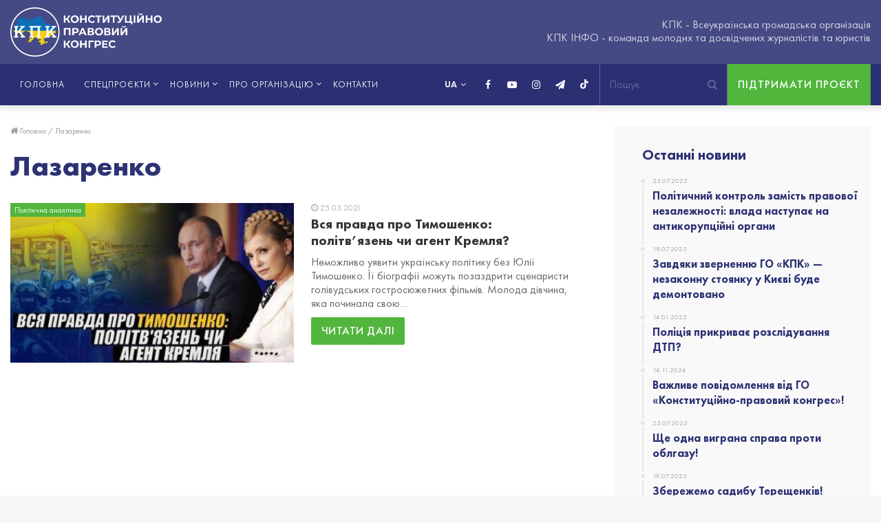

--- FILE ---
content_type: text/html; charset=UTF-8
request_url: https://kpkinfo.com/tag/lazarenko/
body_size: 16254
content:
<!DOCTYPE html>
<html lang="uk">
<head>
	<meta charset="UTF-8" />
	<link rel="profile" href="https://gmpg.org/xfn/11" />
	<link rel="pingback" href="https://kpkinfo.com/xmlrpc.php" />
	<meta name = "facebook-domain-verify" content = "q3j5bhpluxhmoape2ro9ib8ye1sr4v" />
	<link rel='preload' as='font' href='https://kpkinfo.com/wp-content/themes/jannah/assets/fonts/fontawesome/fontawesome-webfont.woff2' type='font/woff2' crossorigin='anonymous' />
<link rel='preload' as='font' href='https://kpkinfo.com/wp-content/themes/jannah/assets/fonts/tiefonticon/tiefonticon.woff' type='font/woff' crossorigin='anonymous' />

<meta http-equiv='x-dns-prefetch-control' content='on'>
<link rel='dns-prefetch' href='//cdnjs.cloudflare.com' />
<link rel='dns-prefetch' href='//ajax.googleapis.com' />
<link rel='dns-prefetch' href='//fonts.googleapis.com' />
<link rel='dns-prefetch' href='//fonts.gstatic.com' />
<link rel='dns-prefetch' href='//s.gravatar.com' />
<link rel='dns-prefetch' href='//www.google-analytics.com' />

	<!-- This site is optimized with the Yoast SEO plugin v16.8 - https://yoast.com/wordpress/plugins/seo/ -->
	<title>Лазаренко | КПК ІНФО - Конституційно-правовий конгрес</title><link rel="stylesheet" href="https://kpkinfo.com/wp-content/cache/min/1/5aecfaa0579f1b8bb4201b1475a9e52b.css" media="all" data-minify="1" />
	<meta name="description" content="Лазаренко -- The public organization &quot;Constitutional and Legal Congress&quot; was created by a circle of socially active and caring people." />
	<meta name="robots" content="index, follow, max-snippet:-1, max-image-preview:large, max-video-preview:-1" />
	<link rel="canonical" href="https://kpkinfo.com/tag/lazarenko/" />
	<meta property="og:locale" content="uk_UA" />
	<meta property="og:type" content="article" />
	<meta property="og:title" content="Лазаренко | КПК ІНФО - Конституційно-правовий конгрес" />
	<meta property="og:description" content="Лазаренко -- The public organization &quot;Constitutional and Legal Congress&quot; was created by a circle of socially active and caring people." />
	<meta property="og:url" content="https://kpkinfo.com/tag/lazarenko/" />
	<meta property="og:site_name" content="КПК ІНФО - Конституційно-правовий конгрес" />
	<meta name="twitter:card" content="summary_large_image" />
	<!-- / Yoast SEO plugin. -->


<link rel="alternate" type="application/rss+xml" title="КПК ІНФО - Конституційно-правовий конгрес &raquo; стрічка" href="https://kpkinfo.com/feed/" />
<link rel="alternate" type="application/rss+xml" title="КПК ІНФО - Конституційно-правовий конгрес &raquo; Канал коментарів" href="https://kpkinfo.com/comments/feed/" />
<link rel="alternate" type="application/rss+xml" title="КПК ІНФО - Конституційно-правовий конгрес &raquo; Лазаренко Канал теґу" href="https://kpkinfo.com/tag/lazarenko/feed/" />
<style type="text/css">
img.wp-smiley,
img.emoji {
	display: inline !important;
	border: none !important;
	box-shadow: none !important;
	height: 1em !important;
	width: 1em !important;
	margin: 0 .07em !important;
	vertical-align: -0.1em !important;
	background: none !important;
	padding: 0 !important;
}
</style>
	









<style id='custom-inline-css' type='text/css'>
#main-nav .main-menu > ul > li > a{text-transform: uppercase;}.tie-cat-2,.tie-cat-item-2 > span{background-color:#e67e22 !important;color:#FFFFFF !important;}.tie-cat-2:after{border-top-color:#e67e22 !important;}.tie-cat-2:hover{background-color:#c86004 !important;}.tie-cat-2:hover:after{border-top-color:#c86004 !important;}.tie-cat-10,.tie-cat-item-10 > span{background-color:#2ecc71 !important;color:#FFFFFF !important;}.tie-cat-10:after{border-top-color:#2ecc71 !important;}.tie-cat-10:hover{background-color:#10ae53 !important;}.tie-cat-10:hover:after{border-top-color:#10ae53 !important;}.tie-cat-13,.tie-cat-item-13 > span{background-color:#9b59b6 !important;color:#FFFFFF !important;}.tie-cat-13:after{border-top-color:#9b59b6 !important;}.tie-cat-13:hover{background-color:#7d3b98 !important;}.tie-cat-13:hover:after{border-top-color:#7d3b98 !important;}.tie-cat-16,.tie-cat-item-16 > span{background-color:#34495e !important;color:#FFFFFF !important;}.tie-cat-16:after{border-top-color:#34495e !important;}.tie-cat-16:hover{background-color:#162b40 !important;}.tie-cat-16:hover:after{border-top-color:#162b40 !important;}.tie-cat-18,.tie-cat-item-18 > span{background-color:#795548 !important;color:#FFFFFF !important;}.tie-cat-18:after{border-top-color:#795548 !important;}.tie-cat-18:hover{background-color:#5b372a !important;}.tie-cat-18:hover:after{border-top-color:#5b372a !important;}.tie-cat-20,.tie-cat-item-20 > span{background-color:#4CAF50 !important;color:#FFFFFF !important;}.tie-cat-20:after{border-top-color:#4CAF50 !important;}.tie-cat-20:hover{background-color:#2e9132 !important;}.tie-cat-20:hover:after{border-top-color:#2e9132 !important;}@media (max-width: 991px){.side-aside.dark-skin{background: #2f88d6;background: -webkit-linear-gradient(135deg,#2f88d6,#5933a2 );background: -moz-linear-gradient(135deg,#2f88d6,#5933a2 );background: -o-linear-gradient(135deg,#2f88d6,#5933a2 );background: linear-gradient(135deg,#2f88d6,#5933a2 );}}#mobile-search .search-submit{background-color: #0a0000;color: #FFFFFF;}#mobile-search .search-submit:hover{background-color: #000000;}
</style>
<style id='rocket-lazyload-inline-css' type='text/css'>
.rll-youtube-player{position:relative;padding-bottom:56.23%;height:0;overflow:hidden;max-width:100%;}.rll-youtube-player:focus-within{outline: 2px solid currentColor;outline-offset: 5px;}.rll-youtube-player iframe{position:absolute;top:0;left:0;width:100%;height:100%;z-index:100;background:0 0}.rll-youtube-player img{bottom:0;display:block;left:0;margin:auto;max-width:100%;width:100%;position:absolute;right:0;top:0;border:none;height:auto;-webkit-transition:.4s all;-moz-transition:.4s all;transition:.4s all}.rll-youtube-player img:hover{-webkit-filter:brightness(75%)}.rll-youtube-player .play{height:100%;width:100%;left:0;top:0;position:absolute;background:url(https://kpkinfo.com/wp-content/plugins/wp-rocket/assets/img/youtube.png) no-repeat center;background-color: transparent !important;cursor:pointer;border:none;}
</style>
<script type='text/javascript' src='https://kpkinfo.com/wp-includes/js/jquery/jquery.js'></script>


<script type='text/javascript'>
/* <![CDATA[ */
var fvpdata = {"ajaxurl":"https:\/\/kpkinfo.com\/wp-admin\/admin-ajax.php","nonce":"b8c1f63cd0","fitvids":"1","dynamic":"","overlay":"","opacity":"0.75","color":"b","width":"640"};
/* ]]> */
</script>


<link rel='https://api.w.org/' href='https://kpkinfo.com/wp-json/' />


<!-- This site is optimized with the Schema plugin v1.7.9.5 - https://schema.press -->
<script type="application/ld+json">{"@context":"https:\/\/schema.org\/","@type":"CollectionPage","headline":"Лазаренко Tag","description":"","url":"https:\/\/kpkinfo.com\/tag\/gazoviugody\/","sameAs":[],"hasPart":[{"@context":"https:\/\/schema.org\/","@type":"BlogPosting","mainEntityOfPage":{"@type":"WebPage","@id":"https:\/\/kpkinfo.com\/vsya-pravda-pro-tymoshenko-politvyazen-chy-agent-kremlya\/"},"url":"https:\/\/kpkinfo.com\/vsya-pravda-pro-tymoshenko-politvyazen-chy-agent-kremlya\/","headline":"Вся правда про Тимошенко:  політв’язень чи агент Кремля?","datePublished":"2021-03-25T23:39:32+02:00","dateModified":"2021-11-10T14:59:07+02:00","publisher":{"@type":"Organization","@id":"https:\/\/kpkinfo.com\/#organization","name":"КПК - Конституційно-правовий конгрес","logo":{"@type":"ImageObject","url":"https:\/\/kpkinfo.com\/wp-content\/uploads\/2020\/07\/pub_photo_kpk.jpg","width":600,"height":60}},"image":{"@type":"ImageObject","url":"https:\/\/kpkinfo.com\/wp-content\/uploads\/2021\/03\/maxresdefault-1-1.jpg","width":1280,"height":720},"articleSection":"Політична аналітика","keywords":"газовіугоди, Лазаренко, московськазозуля, Путін, ЮліяТимошенко","description":"Неможливо уявити українську політику без Юлії Тимошенко. Її біографії можуть позаздрити сценаристи голівудських гостросюжетних фільмів. Молода дівчина, яка починала свою кар'єру з невеликого салону відеопрокату, встигла стати газовим монополістом міжнародного рівня, двічі обійняти крісло прем’єра, бути ув’язенною, вийти на свободу та досі мати амбіції на найвищі посади в країні.","author":{"@type":"Person","name":"КПК ІНФО","url":"https:\/\/kpkinfo.com\/author\/admin\/","image":{"@type":"ImageObject","url":"https:\/\/secure.gravatar.com\/avatar\/9575a8c42498057a0f6c260b523cd2ea?s=96&d=mm&r=g","height":96,"width":96},"sameAs":["https:\/\/kpkinfo.com"]}}]}</script>


<link rel="preload" as="font" href="https://kpkinfo.com/wp-content/themes/jannah/assets/fonts/fontawesome/fontawesome-webfont.woff2" crossorigin>
<link rel="preload" as="font" href="https://kpkinfo.com/wp-content/themes/jannah/assets/fonts/tiefonticon/tiefonticon.woff" crossorigin>
<link rel="preload" as="font" href="https://kpkinfo.com/wp-content/themes/jannah/assets/fonts/tielabs-fonticon/tielabs-fonticon.woff" crossorigin>
<link rel="preload" as="font" href="https://kpkinfo.com/wp-content/themes/jannah/assets/fonts/FuturaPT/FuturaPT-Bold.woff" crossorigin>
<link rel="preload" as="font" href="https://kpkinfo.com/wp-content/themes/jannah/assets/fonts/FuturaPT/FuturaPT-Book.woff" crossorigin>
<link rel="preload" as="font" href="https://kpkinfo.com/wp-content/themes/jannah/assets/fonts/FuturaPT/FuturaPT-Heavy.woff" crossorigin>
<link rel="preload" as="font" href="https://kpkinfo.com/wp-content/themes/jannah/assets/fonts/FuturaPT/FuturaPT-Medium.woff" crossorigin><meta http-equiv="X-UA-Compatible" content="IE=edge">
<meta name="theme-color" content="#0088ff" /><meta name="viewport" content="width=device-width, initial-scale=1.0" />      <meta name="onesignal" content="wordpress-plugin"/>
            
<style type="text/css">.broken_link, a.broken_link {
	text-decoration: line-through;
}</style><link rel="icon" href="https://kpkinfo.com/wp-content/uploads/2020/07/cropped-favicon-32x32.png" sizes="32x32" />
<link rel="icon" href="https://kpkinfo.com/wp-content/uploads/2020/07/cropped-favicon-192x192.png" sizes="192x192" />
<link rel="apple-touch-icon" href="https://kpkinfo.com/wp-content/uploads/2020/07/cropped-favicon-180x180.png" />
<meta name="msapplication-TileImage" content="https://kpkinfo.com/wp-content/uploads/2020/07/cropped-favicon-270x270.png" />
<noscript><style id="rocket-lazyload-nojs-css">.rll-youtube-player, [data-lazy-src]{display:none !important;}</style></noscript></head>

<body data-rsssl=1 id="tie-body" class="archive tag tag-lazarenko tag-540 tie-no-js wrapper-has-shadow block-head-1 magazine2 is-thumb-overlay-disabled is-desktop is-header-layout-3 has-header-ad sidebar-right has-sidebar hide_share_post_top hide_share_post_bottom">



<div class="background-overlay">

	<div id="tie-container" class="site tie-container">

		
		<div id="tie-wrapper">

			
<header id="theme-header" class="theme-header header-layout-3 main-nav-dark main-nav-below has-shadow mobile-header-default">
	
<div class="container header-container">
	<div class="tie-row logo-row">

		
		<div class="logo-wrapper">
			<div class="tie-col-md-4 logo-container">
				
		<a href="#" id="mobile-menu-icon">
			<span class="nav-icon"></span>

				<span class="screen-reader-text">Меню</span>		</a>
		
		<div id="logo" class="image-logo" >

			
			<a title="КПК ІНФО - Конституційно-правовий конгрес" href="https://kpkinfo.com/">
				<img src="data:image/svg+xml,%3Csvg%20xmlns='http://www.w3.org/2000/svg'%20viewBox='0%200%200%200'%3E%3C/svg%3E" alt="КПК ІНФО - Конституційно-правовий конгрес" class="logo-ua" data-lazy-src="https://kpkinfo.com/wp-content/themes/jannah/assets/images/kpk-logo-ua.svg"><noscript><img src="https://kpkinfo.com/wp-content/themes/jannah/assets/images/kpk-logo-ua.svg" alt="КПК ІНФО - Конституційно-правовий конгрес" class="logo-ua"></noscript>			</a>

			
		</div><!-- #logo /-->

		
			</div><!-- .tie-col /-->
		</div><!-- .logo-wrapper /-->

<!--		-->      <div class="tie-col-md-8 stream-item stream-item-top-wrapper"><div class="stream-item-top">
          КПК - Всеукраїнська громадська організація<br>
          КПК ІНФО - команда молодих та досвідчених журналістів та юристів        </div></div>
            <div class="btn-support-wrap">
        <a href="https://kpkinfo.com/vasha-pidtrymka/" class="btn-support">Підтримати проєкт</a>
      </div>
      	</div><!-- .tie-row /-->
</div><!-- .container /-->

<div class="main-nav-wrapper">
	<nav id="main-nav" data-skin="search-in-main-nav live-search-dark" class="main-nav header-nav live-search-parent"  aria-label="Primary Navigation">
		<div class="container">

			<div class="main-menu-wrapper">

								<div id="menu-components-wrap">

					
		<div id="sticky-logo" class="image-logo">

			
			<a title="КПК ІНФО - Конституційно-правовий конгрес" href="https://kpkinfo.com/">
				
					<img src="data:image/svg+xml,%3Csvg%20xmlns='http://www.w3.org/2000/svg'%20viewBox='0%200%200%200'%3E%3C/svg%3E" alt="КПК ІНФО - Конституційно-правовий конгрес" class="logo_normal" style="max-height:49px; width: auto;" data-lazy-src="https://kpkinfo.com/wp-content/uploads/2021/09/kpk-logo-ua.svg"><noscript><img src="https://kpkinfo.com/wp-content/uploads/2021/09/kpk-logo-ua.svg" alt="КПК ІНФО - Конституційно-правовий конгрес" class="logo_normal" style="max-height:49px; width: auto;"></noscript>
					<img src="data:image/svg+xml,%3Csvg%20xmlns='http://www.w3.org/2000/svg'%20viewBox='0%200%200%200'%3E%3C/svg%3E" alt="КПК ІНФО - Конституційно-правовий конгрес" class="logo_2x" style="max-height:49px; width: auto;" data-lazy-src="https://kpkinfo.com/wp-content/uploads/2021/09/kpk-logo-ua.svg"><noscript><img src="https://kpkinfo.com/wp-content/uploads/2021/09/kpk-logo-ua.svg" alt="КПК ІНФО - Конституційно-правовий конгрес" class="logo_2x" style="max-height:49px; width: auto;"></noscript>
							</a>

			
		</div><!-- #Sticky-logo /-->

		<div class="flex-placeholder"></div>

							<div class="main-menu main-menu-wrap tie-alignleft">
						<div id="main-nav-menu" class="main-menu header-menu"><ul id="menu-tielabs-main-menu-ua" class="menu" role="menubar"><li id="menu-item-1049" class="menu-item menu-item-type-post_type menu-item-object-page menu-item-home menu-item-1049"><a href="https://kpkinfo.com/">Головна</a></li>
<li id="menu-item-3547" class="not-link menu-item menu-item-type-custom menu-item-object-custom menu-item-has-children menu-item-3547"><a title="Спецпроєкти" href="#">Спецпроєкти</a>
<ul class="sub-menu menu-sub-content">
	<li id="menu-item-3477" class="menu-item menu-item-type-taxonomy menu-item-object-category menu-item-3477"><a href="https://kpkinfo.com/category/speczproyekty/">Усі спецпроєкти</a></li>
	<li id="menu-item-2940" class="menu-item menu-item-type-taxonomy menu-item-object-category menu-item-2940"><a href="https://kpkinfo.com/category/odyn-na-odyn/">Один на один</a></li>
	<li id="menu-item-2939" class="menu-item menu-item-type-taxonomy menu-item-object-category menu-item-2939"><a href="https://kpkinfo.com/category/tyzhnevyk-zashkvariv/">Тижневик Зашкварів</a></li>
	<li id="menu-item-1055" class="menu-item menu-item-type-taxonomy menu-item-object-category menu-item-1055"><a href="https://kpkinfo.com/category/rozsliduvannya/">Махінації</a></li>
	<li id="menu-item-2941" class="menu-item menu-item-type-taxonomy menu-item-object-category menu-item-2941"><a href="https://kpkinfo.com/category/znaty-bilshe/">Знати більше</a></li>
	<li id="menu-item-2943" class="menu-item menu-item-type-taxonomy menu-item-object-category menu-item-2943"><a href="https://kpkinfo.com/category/dumka-narodu/">Думка народу</a></li>
	<li id="menu-item-4739" class="menu-item menu-item-type-taxonomy menu-item-object-category menu-item-4739"><a href="https://kpkinfo.com/category/politychna-analityka/">Політична аналітика</a></li>
	<li id="menu-item-4398" class="menu-item menu-item-type-taxonomy menu-item-object-category menu-item-4398"><a href="https://kpkinfo.com/category/vokrug-sveta-za-210-sekund/">Вокруг света за 210 секунд</a></li>
	<li id="menu-item-5102" class="menu-item menu-item-type-taxonomy menu-item-object-category menu-item-5102"><a href="https://kpkinfo.com/category/ni-taryfnomu-genoczydu/">Ні тарифному геноциду</a></li>
	<li id="menu-item-5103" class="menu-item menu-item-type-taxonomy menu-item-object-category menu-item-5103"><a href="https://kpkinfo.com/category/rejdy-nezakonnymy-azs/">Рейди незаконними АЗС</a></li>
</ul>
</li>
<li id="menu-item-5015" class="not-link menu-item menu-item-type-custom menu-item-object-custom menu-item-has-children menu-item-5015"><a href="#">Новини</a>
<ul class="sub-menu menu-sub-content">
	<li id="menu-item-5013" class="menu-item menu-item-type-taxonomy menu-item-object-category menu-item-5013"><a href="https://kpkinfo.com/category/novyny-kpk/">Новини КПК</a></li>
	<li id="menu-item-5014" class="menu-item menu-item-type-taxonomy menu-item-object-category menu-item-5014"><a href="https://kpkinfo.com/category/novyny-ukrayiny-ta-svitu/">Новини України та світу</a></li>
</ul>
</li>
<li id="menu-item-3548" class="not-link menu-item menu-item-type-custom menu-item-object-custom menu-item-has-children menu-item-3548"><a href="#">Про організацію</a>
<ul class="sub-menu menu-sub-content">
	<li id="menu-item-1053" class="menu-item menu-item-type-post_type menu-item-object-page menu-item-1053"><a href="https://kpkinfo.com/pro-nas/">Діяльність</a></li>
	<li id="menu-item-1051" class="menu-item menu-item-type-post_type menu-item-object-page menu-item-1051"><a href="https://kpkinfo.com/komanda/">Команда</a></li>
	<li id="menu-item-1052" class="menu-item menu-item-type-post_type menu-item-object-page menu-item-1052"><a href="https://kpkinfo.com/pidrozdili/">Підрозділи</a></li>
	<li id="menu-item-1054" class="menu-item menu-item-type-post_type menu-item-object-page menu-item-1054"><a href="https://kpkinfo.com/partnery/">Партнери</a></li>
</ul>
</li>
<li id="menu-item-1168" class="menu-item menu-item-type-post_type menu-item-object-page menu-item-1168"><a href="https://kpkinfo.com/kontakty/">Контакти</a></li>
</ul></div>					</div><!-- .main-menu.tie-alignleft /-->
					                                    <div class="btn-support-wrap">
                    <a href="https://kpkinfo.com/vasha-pidtrymka/" class="btn-support">Підтримати проєкт</a>
                  </div>
                                      <ul class="components">		<li class="search-bar menu-item custom-menu-link" aria-label="Пошук">
			<form method="get" id="search" action="https://kpkinfo.com//">
				<input id="search-input" class="is-ajax-search" type="text" name="s" title="Пошук" placeholder="Пошук" />
				<button id="search-submit" type="submit">
					<span class="fa fa-search" aria-hidden="true"></span>
					<span class="screen-reader-text">Пошук...</span>
				</button>
			</form>
		</li>
		 <li class="social-icons-item"><a class="social-link tiktok-social-icon" rel="external noopener nofollow" target="_blank" href="https://vm.tiktok.com/ZMR6QT5Y2/"><span class="tie-icon-tiktok"></span><span class="screen-reader-text">TikTok</span></a></li><li class="social-icons-item"><a class="social-link telegram-social-icon" rel="external noopener nofollow" target="_blank" href="https://t.me/kpk_info"><span class="fa fa-paper-plane"></span><span class="screen-reader-text">Telegram</span></a></li><li class="social-icons-item"><a class="social-link instagram-social-icon" rel="external noopener nofollow" target="_blank" href="https://instagram.com/kpk_info?igshid=10vsixue3eiqy"><span class="fa fa-instagram"></span><span class="screen-reader-text">Instagram</span></a></li><li class="social-icons-item"><a class="social-link youtube-social-icon" rel="external noopener nofollow" target="_blank" href="https://www.youtube.com/channel/UC3ESk9T7-OA3xz7Bm5I9yMg/featured?view_as=subscriber"><span class="fa fa-youtube-play"></span><span class="screen-reader-text">YouTube</span></a></li><li class="social-icons-item"><a class="social-link facebook-social-icon" rel="external noopener nofollow" target="_blank" href="https://www.facebook.com/kpkinfo2020/"><span class="fa fa-facebook"></span><span class="screen-reader-text">Facebook</span></a></li> </ul><!-- Components -->                  <div class="header-languages">
                    <select name="lang_choice_1" id="lang_choice_1">
	<option value="uk" selected='selected'>UA</option>

</select>
                    
                    <svg width="10" height="8"><use xlink:href="#chevron-down"></use></svg>
                  </div>
				</div><!-- #menu-components-wrap /-->
			</div><!-- .main-menu-wrapper /-->
		</div><!-- .container /-->
	</nav><!-- #main-nav /-->
</div><!-- .main-nav-wrapper /-->

</header>


			<div id="content" class="site-content container">
				<div class="tie-row main-content-row">
		
	<div class="main-content tie-col-md-8 tie-col-xs-12" role="main">

		

			<header class="entry-header-outer container-wrapper">
				<nav id="breadcrumb"><a href="https://kpkinfo.com/"><span class="fa fa-home" aria-hidden="true"></span> Головна</a><em class="delimiter">/</em><span class="current">Лазаренко</span></nav><h1 class="page-title">Лазаренко</h1>			</header><!-- .entry-header-outer /-->

			
		<div class="mag-box wide-post-box">
			<div class="container-wrapper">
				<div class="mag-box-container clearfix">
					<ul id="posts-container" data-layout="default" data-settings="{'uncropped_image':'jannah-image-post','category_meta':true,'post_meta':true,'excerpt':true,'excerpt_length':'20','read_more':true,'media_overlay':true,'title_length':0,'is_full':false,'is_category':false}" class="posts-items">
  <li class="post-item  post-2238 post type-post status-publish format-standard has-post-thumbnail category-politychna-analityka category-speczproyekty tag-gazoviugody tag-lazarenko tag-moskovskazozulya tag-putin tag-yuliyatymoshenko tie-standard">
	
			<a aria-label="Вся правда про Тимошенко:  політв’язень чи агент Кремля?" href="https://kpkinfo.com/vsya-pravda-pro-tymoshenko-politvyazen-chy-agent-kremlya/" class="post-thumb"><span class="post-cat-wrap"><span class="post-cat tie-cat-2770">Політична аналітика</span></span><span class="post-cat-wrap"><span class="post-cat tie-cat-2770">Політична аналітика</span></span><img width="390" height="220" src="data:image/svg+xml,%3Csvg%20xmlns='http://www.w3.org/2000/svg'%20viewBox='0%200%20390%20220'%3E%3C/svg%3E" class="attachment-jannah-image-large size-jannah-image-large wp-post-image" alt="Вся правда про Тимошенко:  політв’язень чи агент Кремля?" data-lazy-srcset="https://kpkinfo.com/wp-content/uploads/2021/03/maxresdefault-1-1-390x220.jpg 390w, https://kpkinfo.com/wp-content/uploads/2021/03/maxresdefault-1-1-300x169.jpg 300w, https://kpkinfo.com/wp-content/uploads/2021/03/maxresdefault-1-1-1024x576.jpg 1024w, https://kpkinfo.com/wp-content/uploads/2021/03/maxresdefault-1-1-768x432.jpg 768w, https://kpkinfo.com/wp-content/uploads/2021/03/maxresdefault-1-1-480x270.jpg 480w, https://kpkinfo.com/wp-content/uploads/2021/03/maxresdefault-1-1.jpg 1280w" data-lazy-sizes="(max-width: 390px) 100vw, 390px" data-lazy-src="https://kpkinfo.com/wp-content/uploads/2021/03/maxresdefault-1-1-390x220.jpg" /><noscript><img width="390" height="220" src="https://kpkinfo.com/wp-content/uploads/2021/03/maxresdefault-1-1-390x220.jpg" class="attachment-jannah-image-large size-jannah-image-large wp-post-image" alt="Вся правда про Тимошенко:  політв’язень чи агент Кремля?" srcset="https://kpkinfo.com/wp-content/uploads/2021/03/maxresdefault-1-1-390x220.jpg 390w, https://kpkinfo.com/wp-content/uploads/2021/03/maxresdefault-1-1-300x169.jpg 300w, https://kpkinfo.com/wp-content/uploads/2021/03/maxresdefault-1-1-1024x576.jpg 1024w, https://kpkinfo.com/wp-content/uploads/2021/03/maxresdefault-1-1-768x432.jpg 768w, https://kpkinfo.com/wp-content/uploads/2021/03/maxresdefault-1-1-480x270.jpg 480w, https://kpkinfo.com/wp-content/uploads/2021/03/maxresdefault-1-1.jpg 1280w" sizes="(max-width: 390px) 100vw, 390px" /></noscript></a>
	<div class="post-details">

		<div class="post-meta clearfix"><span class="date meta-item fa-before">25.03.2021</span></div><!-- .post-meta -->
		<h2 class="post-title"><a href="https://kpkinfo.com/vsya-pravda-pro-tymoshenko-politvyazen-chy-agent-kremlya/">Вся правда про Тимошенко:  політв’язень чи агент Кремля?</a></h2>

						<p class="post-excerpt">Неможливо уявити українську політику без Юлії Тимошенко. Її біографії можуть позаздрити сценаристи голівудських гостросюжетних фільмів. Молода дівчина, яка починала свою&hellip;</p>
				<a class="more-link button" href="https://kpkinfo.com/vsya-pravda-pro-tymoshenko-politvyazen-chy-agent-kremlya/">Читати далі</a>	</div>
</li>

					</ul><!-- #posts-container /-->
					<div class="clearfix"></div>
				</div><!-- .mag-box-container /-->
			</div><!-- .container-wrapper /-->
		</div><!-- .mag-box /-->
	
	</div><!-- .main-content /-->


	<aside class="sidebar tie-col-md-4 tie-col-xs-12 normal-side is-sticky" aria-label="Primary Sidebar">
		<div class="theiaStickySidebar">
			<div id="posts-list-widget-9" class="container-wrapper widget posts-list"><div class="widget-title the-global-title"><div class="the-subtitle">Останні новини<span class="widget-title-icon fa"></span></div></div><div class="timeline-widget"><ul class="posts-list-items">					<li>
						<a href="https://kpkinfo.com/politychnyj-kontrol-zamist-pravovoyi-nezalezhnosti-vlada-nastupaye-na-antykorupczijni-organy/">
							<span class="date meta-item fa-before">23.07.2025</span>							<h3>Політичний контроль замість правової незалежності: влада наступає на антикорупційні органи</h3>
						</a>
					</li>
										<li>
						<a href="https://kpkinfo.com/zavdyaky-zvernennyu-go-kpk-nezakonnu-stoyanku-u-kyyevi-bude-demontovano/">
							<span class="date meta-item fa-before">18.07.2025</span>							<h3>Завдяки зверненню ГО «КПК» — незаконну стоянку у Києві буде демонтовано</h3>
						</a>
					</li>
										<li>
						<a href="https://kpkinfo.com/policziya-prykryvaye-rozsliduvannya-dtp/">
							<span class="date meta-item fa-before">14.01.2025</span>							<h3>Поліція прикриває розслідування ДТП?</h3>
						</a>
					</li>
										<li>
						<a href="https://kpkinfo.com/vazhlyve-povidomlennya-vid-go-konstytuczijno-pravovyj-kongres/">
							<span class="date meta-item fa-before">14.11.2024</span>							<h3>Важливе повідомлення від ГО «Конституційно-правовий конгрес»!</h3>
						</a>
					</li>
										<li>
						<a href="https://kpkinfo.com/shhe-odna-vygrana-sprava-proty-oblgazu/">
							<span class="date meta-item fa-before">25.07.2023</span>							<h3>Ще одна виграна справа проти облгазу!</h3>
						</a>
					</li>
										<li>
						<a href="https://kpkinfo.com/zberezhemo-sadybu-tereshhenkiv/">
							<span class="date meta-item fa-before">19.07.2023</span>							<h3>Збережемо садибу Терещенків!</h3>
						</a>
					</li>
					</ul></div><div class="clearfix"></div></div><!-- .widget /-->		</div><!-- .theiaStickySidebar /-->
	</aside><!-- .sidebar /-->
	
				</div><!-- .main-content-row /-->
			</div><!-- #content /-->
		<div class="form-content form-content-inv">
  <div class="container">
    <div class="main-content">
      <h2>Зв'яжіться з нами</h2>
	    <div role="form" class="wpcf7" id="wpcf7-f3269-o1" lang="uk" dir="ltr">
<div class="screen-reader-response"><p role="status" aria-live="polite" aria-atomic="true"></p> <ul></ul></div>
<form action="/tag/lazarenko/#wpcf7-f3269-o1" method="post" class="wpcf7-form init" novalidate="novalidate" data-status="init">
<div style="display: none;">
<input type="hidden" name="_wpcf7" value="3269" />
<input type="hidden" name="_wpcf7_version" value="5.3" />
<input type="hidden" name="_wpcf7_locale" value="uk" />
<input type="hidden" name="_wpcf7_unit_tag" value="wpcf7-f3269-o1" />
<input type="hidden" name="_wpcf7_container_post" value="0" />
<input type="hidden" name="_wpcf7_posted_data_hash" value="" />
</div>
<div class="tie-row">
<div class="tie-col tie-col-md-6"><label><span class="wpcf7-form-control-wrap your-name"><input type="text" name="your-name" value="" size="40" class="wpcf7-form-control wpcf7-text wpcf7-validates-as-required" aria-required="true" aria-invalid="false" placeholder="Введіть ваше ім&#039;я" /></span></label></div>
<div class="tie-col tie-col-md-6"><label><span class="wpcf7-form-control-wrap your-phone"><input type="tel" name="your-phone" value="" class="wpcf7-form-control wpcf7mf-mask wpcf7-mask wpcf7-validates-as-required" size="40" aria-required="1" placeholder="Телефон" data-mask="+380 (__) ___-__-__" /></span></label></div>
</div>
<div class="tie-row">
<div class="tie-col tie-col-md-12"><label><span class="wpcf7-form-control-wrap your-subj"><select name="your-subj" class="wpcf7-form-control wpcf7-select wpcf7-validates-as-required" aria-required="true" aria-invalid="false"><option value="">Вибрати тему повідомлення</option><option value="Консультацiя">Консультацiя</option><option value="Повідомити про факт корупції">Повідомити про факт корупції</option></select></span></label></div>
<div class="tie-col tie-col-md-12"><label><span class="wpcf7-form-control-wrap your-text"><textarea name="your-text" cols="40" rows="10" class="wpcf7-form-control wpcf7-textarea" aria-invalid="false" placeholder="Повідомлення"></textarea></span></label></div>
<div class="tie-col tie-col-md-12">
<div class="btn-wrap"><input type="submit" value="Відправити" class="wpcf7-form-control wpcf7-submit" /></div>
</div>
</div>
<p style="display: none !important;"><label>&#916;<textarea name="_wpcf7_ak_hp_textarea" cols="45" rows="8" maxlength="100"></textarea></label><input type="hidden" id="ak_js_1" name="_wpcf7_ak_js" value="58"/></p><div class="inv-recaptcha-holder"></div><div class="wpcf7-response-output" aria-hidden="true"></div></form></div>    </div>
  </div>
</div>

<footer id="footer" class="site-footer dark-skin dark-widgetized-area">

	
			<div id="footer-widgets-container">
				<div class="container">
					

		<div class="footer-widget-area ">
			<div class="tie-row">

									<div class="tie-col-md-3 normal-side">
						<div id="author-bio-widget-3" class="container-wrapper widget aboutme-widget"><div class="widget-title the-global-title"><div class="the-subtitle">Про нас<span class="widget-title-icon fa"></span></div></div>
				<div class="about-author about-content-wrapper">

					<div class="aboutme-widget-content">Громадська організація «Конституційно-правовий конгрес» створена колом суспільно активних та небайдужих людей. Нашою головною метою є об’єднання активних людей в єдину велику громадянську силу.
					</div>
					<div class="clearfix"></div>
			
				</div><!-- .about-widget-content -->
			<div class="clearfix"></div></div><!-- .widget /-->					</div><!-- .tie-col /-->
				
									<div class="tie-col-md-3 normal-side">
						<div id="posts-list-widget-2" class="container-wrapper widget posts-list"><div class="widget-title the-global-title"><div class="the-subtitle">Останні статті<span class="widget-title-icon fa"></span></div></div><div class="posts-pictures-widget"><div class="tie-row">						<div class="tie-col-xs-4 tie-standard">
							
			<a aria-label="Політичний контроль замість правової незалежності: влада наступає на антикорупційні органи" href="https://kpkinfo.com/politychnyj-kontrol-zamist-pravovoyi-nezalezhnosti-vlada-nastupaye-na-antykorupczijni-organy/" class="post-thumb"><span class="post-cat-wrap"><span class="post-cat tie-cat-2791">Новини КПК</span></span><img width="390" height="220" src="data:image/svg+xml,%3Csvg%20xmlns='http://www.w3.org/2000/svg'%20viewBox='0%200%20390%20220'%3E%3C/svg%3E" class="attachment-jannah-image-large size-jannah-image-large wp-post-image" alt="Політичний контроль замість правової незалежності: влада наступає на антикорупційні органи" data-lazy-src="https://kpkinfo.com/wp-content/uploads/2025/07/«zeleni»-investycziyi-—-globalna-pastka-na-10-tryljoniv-390x220.png" /><noscript><img width="390" height="220" src="https://kpkinfo.com/wp-content/uploads/2025/07/«zeleni»-investycziyi-—-globalna-pastka-na-10-tryljoniv-390x220.png" class="attachment-jannah-image-large size-jannah-image-large wp-post-image" alt="Політичний контроль замість правової незалежності: влада наступає на антикорупційні органи" /></noscript></a>						</div>
												<div class="tie-col-xs-4 tie-standard">
							
			<a aria-label="Завдяки зверненню ГО «КПК» — незаконну стоянку у Києві буде демонтовано" href="https://kpkinfo.com/zavdyaky-zvernennyu-go-kpk-nezakonnu-stoyanku-u-kyyevi-bude-demontovano/" class="post-thumb"><span class="post-cat-wrap"><span class="post-cat tie-cat-2791">Новини КПК</span></span><img width="390" height="220" src="data:image/svg+xml,%3Csvg%20xmlns='http://www.w3.org/2000/svg'%20viewBox='0%200%20390%20220'%3E%3C/svg%3E" class="attachment-jannah-image-large size-jannah-image-large wp-post-image" alt="Завдяки зверненню ГО «КПК» — незаконну стоянку у Києві буде демонтовано" data-lazy-srcset="https://kpkinfo.com/wp-content/uploads/2025/07/dyzajn-bez-nazvy-2-390x220.png 390w, https://kpkinfo.com/wp-content/uploads/2025/07/dyzajn-bez-nazvy-2-300x169.png 300w, https://kpkinfo.com/wp-content/uploads/2025/07/dyzajn-bez-nazvy-2-768x432.png 768w, https://kpkinfo.com/wp-content/uploads/2025/07/dyzajn-bez-nazvy-2-480x270.png 480w, https://kpkinfo.com/wp-content/uploads/2025/07/dyzajn-bez-nazvy-2.png 800w" data-lazy-sizes="(max-width: 390px) 100vw, 390px" data-lazy-src="https://kpkinfo.com/wp-content/uploads/2025/07/dyzajn-bez-nazvy-2-390x220.png" /><noscript><img width="390" height="220" src="https://kpkinfo.com/wp-content/uploads/2025/07/dyzajn-bez-nazvy-2-390x220.png" class="attachment-jannah-image-large size-jannah-image-large wp-post-image" alt="Завдяки зверненню ГО «КПК» — незаконну стоянку у Києві буде демонтовано" srcset="https://kpkinfo.com/wp-content/uploads/2025/07/dyzajn-bez-nazvy-2-390x220.png 390w, https://kpkinfo.com/wp-content/uploads/2025/07/dyzajn-bez-nazvy-2-300x169.png 300w, https://kpkinfo.com/wp-content/uploads/2025/07/dyzajn-bez-nazvy-2-768x432.png 768w, https://kpkinfo.com/wp-content/uploads/2025/07/dyzajn-bez-nazvy-2-480x270.png 480w, https://kpkinfo.com/wp-content/uploads/2025/07/dyzajn-bez-nazvy-2.png 800w" sizes="(max-width: 390px) 100vw, 390px" /></noscript></a>						</div>
												<div class="tie-col-xs-4 tie-standard">
							
			<a aria-label="Поліція прикриває розслідування ДТП?" href="https://kpkinfo.com/policziya-prykryvaye-rozsliduvannya-dtp/" class="post-thumb"><span class="post-cat-wrap"><span class="post-cat tie-cat-2791">Новини КПК</span></span><img width="390" height="220" src="data:image/svg+xml,%3Csvg%20xmlns='http://www.w3.org/2000/svg'%20viewBox='0%200%20390%20220'%3E%3C/svg%3E" class="attachment-jannah-image-large size-jannah-image-large wp-post-image" alt="Поліція прикриває розслідування ДТП?" data-lazy-srcset="https://kpkinfo.com/wp-content/uploads/2025/01/dyzajn-bez-nazvy-390x220.png 390w, https://kpkinfo.com/wp-content/uploads/2025/01/dyzajn-bez-nazvy-300x169.png 300w, https://kpkinfo.com/wp-content/uploads/2025/01/dyzajn-bez-nazvy-768x432.png 768w, https://kpkinfo.com/wp-content/uploads/2025/01/dyzajn-bez-nazvy-480x270.png 480w, https://kpkinfo.com/wp-content/uploads/2025/01/dyzajn-bez-nazvy.png 800w" data-lazy-sizes="(max-width: 390px) 100vw, 390px" data-lazy-src="https://kpkinfo.com/wp-content/uploads/2025/01/dyzajn-bez-nazvy-390x220.png" /><noscript><img width="390" height="220" src="https://kpkinfo.com/wp-content/uploads/2025/01/dyzajn-bez-nazvy-390x220.png" class="attachment-jannah-image-large size-jannah-image-large wp-post-image" alt="Поліція прикриває розслідування ДТП?" srcset="https://kpkinfo.com/wp-content/uploads/2025/01/dyzajn-bez-nazvy-390x220.png 390w, https://kpkinfo.com/wp-content/uploads/2025/01/dyzajn-bez-nazvy-300x169.png 300w, https://kpkinfo.com/wp-content/uploads/2025/01/dyzajn-bez-nazvy-768x432.png 768w, https://kpkinfo.com/wp-content/uploads/2025/01/dyzajn-bez-nazvy-480x270.png 480w, https://kpkinfo.com/wp-content/uploads/2025/01/dyzajn-bez-nazvy.png 800w" sizes="(max-width: 390px) 100vw, 390px" /></noscript></a>						</div>
												<div class="tie-col-xs-4 tie-standard">
							
			<a aria-label="Важливе повідомлення від ГО «Конституційно-правовий конгрес»!" href="https://kpkinfo.com/vazhlyve-povidomlennya-vid-go-konstytuczijno-pravovyj-kongres/" class="post-thumb"><span class="post-cat-wrap"><span class="post-cat tie-cat-2791">Новини КПК</span></span><img width="390" height="220" src="data:image/svg+xml,%3Csvg%20xmlns='http://www.w3.org/2000/svg'%20viewBox='0%200%20390%20220'%3E%3C/svg%3E" class="attachment-jannah-image-large size-jannah-image-large wp-post-image" alt="Важливе повідомлення від ГО «Конституційно-правовий конгрес»!" data-lazy-src="https://kpkinfo.com/wp-content/uploads/2025/07/482253830_943897967921619_7630548038109925730_n-390x220.jpg" /><noscript><img width="390" height="220" src="https://kpkinfo.com/wp-content/uploads/2025/07/482253830_943897967921619_7630548038109925730_n-390x220.jpg" class="attachment-jannah-image-large size-jannah-image-large wp-post-image" alt="Важливе повідомлення від ГО «Конституційно-правовий конгрес»!" /></noscript></a>						</div>
												<div class="tie-col-xs-4 tie-standard">
							
			<a aria-label="Ще одна виграна справа проти облгазу!" href="https://kpkinfo.com/shhe-odna-vygrana-sprava-proty-oblgazu/" class="post-thumb"><span class="post-cat-wrap"><span class="post-cat tie-cat-2791">Новини КПК</span></span><img width="390" height="220" src="data:image/svg+xml,%3Csvg%20xmlns='http://www.w3.org/2000/svg'%20viewBox='0%200%20390%20220'%3E%3C/svg%3E" class="attachment-jannah-image-large size-jannah-image-large wp-post-image" alt="Ще одна виграна справа проти облгазу!" data-lazy-src="https://kpkinfo.com/wp-content/uploads/2023/07/znimok-ekrana-2023-07-26-o-12.41.53-390x220.png" /><noscript><img width="390" height="220" src="https://kpkinfo.com/wp-content/uploads/2023/07/znimok-ekrana-2023-07-26-o-12.41.53-390x220.png" class="attachment-jannah-image-large size-jannah-image-large wp-post-image" alt="Ще одна виграна справа проти облгазу!" /></noscript></a>						</div>
												<div class="tie-col-xs-4 tie-standard">
							
			<a aria-label="Збережемо садибу Терещенків!" href="https://kpkinfo.com/zberezhemo-sadybu-tereshhenkiv/" class="post-thumb"><span class="post-cat-wrap"><span class="post-cat tie-cat-2791">Новини КПК</span></span><img width="390" height="220" src="data:image/svg+xml,%3Csvg%20xmlns='http://www.w3.org/2000/svg'%20viewBox='0%200%20390%20220'%3E%3C/svg%3E" class="attachment-jannah-image-large size-jannah-image-large wp-post-image" alt="Збережемо садибу Терещенків!" data-lazy-src="https://kpkinfo.com/wp-content/uploads/2023/07/img_4876-2-390x220.jpeg" /><noscript><img width="390" height="220" src="https://kpkinfo.com/wp-content/uploads/2023/07/img_4876-2-390x220.jpeg" class="attachment-jannah-image-large size-jannah-image-large wp-post-image" alt="Збережемо садибу Терещенків!" /></noscript></a>						</div>
												<div class="tie-col-xs-4 tie-standard">
							
			<a aria-label="ГО «КПК» виграло суд в Хмельницькій області" href="https://kpkinfo.com/go-kpk-vygralo-sud-v-hmelnyczkij-oblasti/" class="post-thumb"><span class="post-cat-wrap"><span class="post-cat tie-cat-2791">Новини КПК</span></span><img width="390" height="220" src="data:image/svg+xml,%3Csvg%20xmlns='http://www.w3.org/2000/svg'%20viewBox='0%200%20390%20220'%3E%3C/svg%3E" class="attachment-jannah-image-large size-jannah-image-large wp-post-image" alt="ГО «КПК» виграло суд в Хмельницькій області" data-lazy-src="https://kpkinfo.com/wp-content/uploads/2023/07/figure-of-justice-holding-the-scales-of-justice-3b5g7sw-min-scaled-1-390x220.jpg" /><noscript><img width="390" height="220" src="https://kpkinfo.com/wp-content/uploads/2023/07/figure-of-justice-holding-the-scales-of-justice-3b5g7sw-min-scaled-1-390x220.jpg" class="attachment-jannah-image-large size-jannah-image-large wp-post-image" alt="ГО «КПК» виграло суд в Хмельницькій області" /></noscript></a>						</div>
												<div class="tie-col-xs-4 tie-standard">
							
			<a aria-label="Вітаємо з Днем народження Іллю Федоренка!" href="https://kpkinfo.com/vitayemo-z-dnem-narodzhennya-illyu-fedorenka/" class="post-thumb"><span class="post-cat-wrap"><span class="post-cat tie-cat-2791">Новини КПК</span></span><img width="390" height="220" src="data:image/svg+xml,%3Csvg%20xmlns='http://www.w3.org/2000/svg'%20viewBox='0%200%20390%20220'%3E%3C/svg%3E" class="attachment-jannah-image-large size-jannah-image-large wp-post-image" alt="Вітаємо з Днем народження Іллю Федоренка!" data-lazy-src="https://kpkinfo.com/wp-content/uploads/2023/06/355461518_571126558532097_6314639822482952380_n-390x220.jpg" /><noscript><img width="390" height="220" src="https://kpkinfo.com/wp-content/uploads/2023/06/355461518_571126558532097_6314639822482952380_n-390x220.jpg" class="attachment-jannah-image-large size-jannah-image-large wp-post-image" alt="Вітаємо з Днем народження Іллю Федоренка!" /></noscript></a>						</div>
												<div class="tie-col-xs-4 tie-standard">
							
			<a aria-label="НАБУ разом з САП оприлюднили шокуючі новини про Голову Верховного суду Князєва" href="https://kpkinfo.com/nabu-razom-z-sap-oprylyudnyly-shokuyuchi-novyny-pro-golovu-verhovnogo-sudu-knyazyev/" class="post-thumb"><span class="post-cat-wrap"><span class="post-cat tie-cat-2793">Новини України та світу</span></span><img width="390" height="220" src="data:image/svg+xml,%3Csvg%20xmlns='http://www.w3.org/2000/svg'%20viewBox='0%200%20390%20220'%3E%3C/svg%3E" class="attachment-jannah-image-large size-jannah-image-large wp-post-image" alt="НАБУ разом з САП оприлюднили шокуючі новини про Голову Верховного суду Князєва" data-lazy-src="https://kpkinfo.com/wp-content/uploads/2023/05/knyazyev-390x220.jpg" /><noscript><img width="390" height="220" src="https://kpkinfo.com/wp-content/uploads/2023/05/knyazyev-390x220.jpg" class="attachment-jannah-image-large size-jannah-image-large wp-post-image" alt="НАБУ разом з САП оприлюднили шокуючі новини про Голову Верховного суду Князєва" /></noscript></a>						</div>
						</div></div><div class="clearfix"></div></div><!-- .widget /-->					</div><!-- .tie-col /-->
				
									<div class="tie-col-md-3 normal-side">
						<div id="tie-widget-categories-2" class="container-wrapper widget widget_categories tie-widget-categories"><div class="widget-title the-global-title"><div class="the-subtitle">Категорії<span class="widget-title-icon fa"></span></div></div><ul>	<li class="cat-item cat-counter tie-cat-item-2791"><a href="https://kpkinfo.com/category/novyny-kpk/">Новини КПК</a> <span>232</span>
</li>
	<li class="cat-item cat-counter tie-cat-item-2793"><a href="https://kpkinfo.com/category/novyny-ukrayiny-ta-svitu/">Новини України та світу</a> <span>66</span>
</li>
	<li class="cat-item cat-counter tie-cat-item-24"><a href="https://kpkinfo.com/category/rozsliduvannya/" title="Спецпроєкт журналістських розслідувань щодо викриття корупції. Наші журналісти-розслідувачі завжди в епіцентрі подій і покажуть вам, якими тіньовими схемами та махінаціями користуються чиновники. На Вас чекають сенсації і резонансні викриття.">Махінації</a> <span>34</span>
</li>
	<li class="cat-item cat-counter tie-cat-item-2770"><a href="https://kpkinfo.com/category/politychna-analityka/" title="Тематичні сюжети про відомих політиків як діючих так і тих, хто відійшов від політики, але про них є що розказати.">Політична аналітика</a> <span>26</span>
</li>
	<li class="cat-item cat-counter tie-cat-item-610"><a href="https://kpkinfo.com/category/tyzhnevyk-zashkvariv/" title="Найкумедніші історії з життя політиків та звичайних українців за тиждень.
">Тижневик Зашкварів</a> <span>24</span>
</li>
	<li class="cat-item cat-counter tie-cat-item-549"><a href="https://kpkinfo.com/category/odyn-na-odyn/" title="“Один на один” - бесіда двох людей у форматі портретного інтерв&#039;ю, що розкриває кожного гостя з унікальної сторони, демонструє не лише його бачення, погляди, а й світогляд та ідейні цінності. Наші гості - не лише чинні та  колишні високопосадовці, а й лідери думок та просто цікаві люди, досвід яких може бути важливим для кожного з нас.">Один на один</a> <span>23</span>
</li>
	<li class="cat-item cat-counter tie-cat-item-2632"><a href="https://kpkinfo.com/category/vokrug-sveta-za-210-sekund/" title="«Вокруг света за 210 секунд» – новый информационный YouTube-проект на КПК. Экономика и политика, происшествия и просто интересные факты за неделю из лент мировых информагентств – расскажем коротко, доступно и, по возможности, беспристрастно за 3,5 минуты. Засекайте.">Вокруг света за 210 секунд</a> <span>15</span>
</li>
	<li class="cat-item cat-counter tie-cat-item-906"><a href="https://kpkinfo.com/category/znaty-bilshe/" title="Детальний розбір складних питань простою мовою.">Знати більше</a> <span>10</span>
</li>
	<li class="cat-item cat-counter tie-cat-item-2819"><a href="https://kpkinfo.com/category/rejdy-nezakonnymy-azs/" title="Паливо, якими заправляємо транспортні засоби ми з вами, часто буває неякісне, без відповідної сертифікації, що негативно впливає на функціональність автомобіля. Наші журналісти-розслідувачі проводять рейди по АЗС Києва та області, щоб виявити порушників закону та припинити незаконну діяльність.">Рейди незаконними АЗС</a> <span>7</span>
</li>
	<li class="cat-item cat-counter tie-cat-item-2821"><a href="https://kpkinfo.com/category/ni-taryfnomu-genoczydu/" title="Підняття тарифів на комунальні послуги з початку 2021 року збурило всю країну. Наша організація провела більше 100 акцій по всій Україні з вимогами зниження тарифів, повернення газотранспортної мережі у власність громади.">Ні тарифному геноциду</a> <span>6</span>
</li>
	<li class="cat-item cat-counter tie-cat-item-531"><a href="https://kpkinfo.com/category/dumka-narodu/" title="Щодня ми чуємо безліч новин, які впливають на життя країни. Пропонуємо Вам думку співгромадян щодо найактуальніших подій.">Думка народу</a> <span>5</span>
</li>
</ul><div class="clearfix"></div></div><!-- .widget /-->					</div><!-- .tie-col /-->
				
									<div class="tie-col-md-3 normal-side">
						<div id="custom_html-2" class="widget_text container-wrapper widget widget_custom_html"><div class="widget-title the-global-title"><div class="the-subtitle">Контакти<span class="widget-title-icon fa"></span></div></div><div class="textwidget custom-html-widget">Номер телефону: <a href="tel:+380730993334">+380 73 099 33 34</a><br>
Email: <a href="mailto:kpkinfo2020@gmail.com">kpkinfo2020@gmail.com</a><br>
Адреса: 01054, м. Київ, вул. Михайла Коцюбинського, 1</div><div class="clearfix"></div></div><!-- .widget /-->					</div><!-- .tie-col /-->
				
			</div><!-- .tie-row /-->
		</div><!-- .footer-widget-area /-->

		
				</div><!-- .container /-->
			</div><!-- #Footer-widgets-container /-->
			
			<div id="site-info" class="site-info site-info-layout-2">
				<div class="container">
					<div class="tie-row">
						<div class="tie-col-md-12">
                            <div class="footer-bot">
							<div class="copyright-text copyright-text-first">&copy; 2026 ТОВ «ІНФОРМАЦІЙНЕ АГЕНСТВО «КПК ІНФО»<br>
Ідентифікатор в Реєстрі суб’єктів у сфері медіа: R40-01333</div>                          <div class="google-sugg">This site is protected by reCAPTCHA and the Google <a href="https://policies.google.com/privacy">Privacy Policy</a> and <a href="https://policies.google.com/terms">Terms of Service</a> apply.</div>
                          <ul class="social-icons"><li class="social-icons-item"><a class="social-link facebook-social-icon" rel="external noopener nofollow" target="_blank" href="https://www.facebook.com/kpkinfo2020/"><span class="fa fa-facebook"></span><span class="screen-reader-text">Facebook</span></a></li><li class="social-icons-item"><a class="social-link youtube-social-icon" rel="external noopener nofollow" target="_blank" href="https://www.youtube.com/channel/UC3ESk9T7-OA3xz7Bm5I9yMg/featured?view_as=subscriber"><span class="fa fa-youtube-play"></span><span class="screen-reader-text">YouTube</span></a></li><li class="social-icons-item"><a class="social-link instagram-social-icon" rel="external noopener nofollow" target="_blank" href="https://instagram.com/kpk_info?igshid=10vsixue3eiqy"><span class="fa fa-instagram"></span><span class="screen-reader-text">Instagram</span></a></li><li class="social-icons-item"><a class="social-link telegram-social-icon" rel="external noopener nofollow" target="_blank" href="https://t.me/kpk_info"><span class="fa fa-paper-plane"></span><span class="screen-reader-text">Telegram</span></a></li><li class="social-icons-item"><a class="social-link tiktok-social-icon" rel="external noopener nofollow" target="_blank" href="https://vm.tiktok.com/ZMR6QT5Y2/"><span class="tie-icon-tiktok"></span><span class="screen-reader-text">TikTok</span></a></li></ul> 
                            </div>
						</div><!-- .tie-col /-->
					</div><!-- .tie-row /-->
				</div><!-- .container /-->
			</div><!-- #site-info /-->
			</footer><!-- #footer /-->


		<a id="go-to-top" class="go-to-top-button" href="#go-to-tie-body">
			<span class="fa fa-angle-up"></span>
			<span class="screen-reader-text">Back to top button</span>
		</a>
	<div class="hidden">
    <div class="popup popup-donate">
    <div class="h3 popup-title">Підтримати проєкт</div>
    <p>Кожного дня наша громадська організація займається захистом суспільних інтересів, викриває корупційні схеми та висвітлює питання, які хвилюють суспільство. Тому якщо Ви хочете допомогти нам, аби ми і надалі продовжували свою діяльність, підтримайте нас донатом. Робити країну кращою — наша спільна справа!</p>
    <style>
.bi-button {
    display: -webkit-inline-flex;
    display: -ms-inline-flexbox;
    display: inline-flex;
    -webkit-align-items: center;
    -ms-flex-align: center;
    align-items: center;
    background-color: #fefefe;
    color: #111;
    font-size: 12px;
    height: 50px;
    line-height: 50px;
    font-weight: 700;
    padding: 0 15px;
    box-shadow: 0 1px 2px rgb(7 8 10 / 8%);
    -webkit-justify-content: center;
    -ms-flex-pack: center;
    justify-content: center;
    white-space: nowrap;
}
.bi-button:hover {
  background-color: #f1f1f1;
}
.bi-donate__form {
  margin-top: 30px;
    margin-bottom: 30px;
}
.bi-donate .bi-donate__title {
    margin-bottom: 10px;
    color: #2b3073;
    line-height: 1.15;
    font-size: 17px;
    font-weight: 600;
}
.bi-donate__radio {
    width: calc(50% - 8px);
    margin-left: 4px;
    margin-right: 4px;
    text-align: center;
    padding-right: 30px;
    font-size: 16px;
    font-weight: 500
}
.bi-donate .support-form-input {
    -webkit-flex-grow: 1;
    -ms-flex-positive: 1;
    flex-grow: 1;
    margin-right: 0;
    width: 100%;
    margin-left: 4px;
    margin-right: 4px;
}

@media print,screen and (min-width: 768px) {
    .bi-donate .support-form-input {
        width: 50%;
    }
}
.bi-row {
    display: -webkit-flex;
    display: -ms-flexbox;
    display: flex;
    -webkit-justify-content: space-between;
    -ms-flex-pack: justify;
    justify-content: space-between;
    -webkit-align-items: center;
    -ms-flex-align: center;
    align-items: center;
    -webkit-flex-wrap: wrap;
    -ms-flex-wrap: wrap;
    flex-wrap: wrap;
    margin-bottom: 20px;
    margin-left: -4px;
    margin-right: -4px;
}
.hide {
    display: none!important;
}

[type=radio]:checked+.bi-button--bordered {
    background-color: #2b3073;
    color: #fff;
    border: 1px solid #2b3073;
}
.bi-button--bordered svg {
  color: #fff;
  transition: color .3s ease-in;
}
[type=radio]:checked+.bi-button--bordered svg {
  color: #fff !important;
}
[type=checkbox]+label[for], [type=radio]+label[for] {
    cursor: pointer;
}
.bi-donate .support-form-label__radio {
    font-size: 16px;
    font-weight: 500;
    text-align: center;
}
.bi-donate .support-form-label__radio:hover svg {
  color: #f1f1f1;
}
.support-modal-form__row {
    display: -webkit-flex;
    display: -ms-flexbox;
    display: flex;
    -webkit-flex-wrap: wrap;
    -ms-flex-wrap: wrap;
    flex-wrap: wrap;
    -webkit-justify-content: space-between;
    -ms-flex-pack: justify;
    justify-content: space-between;
    margin-bottom: 20px;
    margin-left: -4px;
    margin-right: -4px;
}
.support-modal-form__row>input {
    margin-left: 4px;
    margin-right: 4px;
}

.bi-donate .support-form-label {
    width: calc(50% - 8px);
    margin-bottom: 8px;
    margin-left: 4px;
    margin-right: 4px;
}
.bi-donate .support-modal-form__row--col-3 .support-form-label {
    width: calc(33% - 8px);
    margin-left: 4px;
    margin-right: 4px;
}
.support-form-label .bi-button {
    width: 100%;
}
.bi-input {
    box-shadow: none;
    outline: 0;
    height: 50px;
    border-radius: 2px;
    border: 1px solid #c4c7cc;
    font-weight: 500;
    font-size: 16px;
    margin: 0;
	width: 100%;
}
.bi-input.is-checked {
  border-color: #2b3073;
}
.bi-button--bordered {
    border: 1px solid #e1e1e1;
    transition: all .3s ease-in;
}
.bi-donate .bi-button--submit {
  padding-top: 15px;
  padding-bottom: 15px;
  height: auto;
}
.bi-donate .bi-button--submit:hover {
  background-color: #52d13a;
}
@media print, screen and (min-width: 768px) {
	.support-modal-form__row {
		-webkit-flex-wrap: nowrap;
		-ms-flex-wrap: nowrap;
		flex-wrap: nowrap;
	}
	.bi-donate .support-form-label {
		width: calc(25% - 8px);
	}
    .bi-donate .support-modal-form__row--col-3 .support-form-label {
        width: 33.33%;
    }
	.bi-donate .support-form-input {
		width: calc(50% - 8px);
	}
}
</style>
<div class="bi-donate">
<form data-donate-form class="bi-donate__form" method="post" action="https://secure.wayforpay.com/pay" accept-charset="utf-8">
<input type="hidden" name="merchantAccount" value="">
<input type="hidden" name="merchantDomainName" value="">
<input type="hidden" name="merchantSignature" value="">
<input type="hidden" name="orderReference" value="">
<input type="hidden" name="language" value="UA">
<input type="hidden" name="orderDate" value="">
<input type="hidden" name="amount" value="200">
<input type="hidden" name="currency" value="UAH">
<input type="hidden" name="productName[]" value="">
<input type="hidden" name="productPrice[]" value="">
<input type="hidden" name="productCount[]" value="1">
<input type="hidden" name="paymentSystems" value="card">
<input type="hidden" name="regularBehavior" value="preset">
	<input type="hidden" name="regularCount" value="12">
<input type="hidden" name="regularOn" value="1">
<input type="hidden" name="returnUrl" value="https://kpkinfo.com/dyakuyemo-za-pidtrymku/">  <div class="bi-donate__title">Я хочу вас підтримувати</div>
  <div class="bi-row">
    <input type="radio" checked name="regularMode" id="monthly" value="monthly" class="hide"/>
    <label class="support-form-label__radio bi-button bi-button--bordered bi-donate__radio" for="monthly">
      <svg widht="24" height="24" viewBox="0 0 24 24" fill="currentColor">
        <path fill-rule="evenodd" clip-rule="evenodd" d="M10 17L5 12.1923L6.4 10.8462L10 14.3077L17.6 7L19 8.34615L10 17Z"></path>
      </svg>
			Щомісяця</label>
    <input type="radio" name="regularMode" id="once" value="none" class="hide"/>
    <label class="support-form-label__radio bi-button bi-button--bordered bi-donate__radio" for="once">
      <svg widht="24" height="24" viewBox="0 0 24 24" fill="currentColor">
        <path fill-rule="evenodd" clip-rule="evenodd" d="M10 17L5 12.1923L6.4 10.8462L10 14.3077L17.6 7L19 8.34615L10 17Z"></path>
      </svg>
			Разово</label>
  </div>
  <div class="bi-donate__title">На суму</div>
  <div class="support-modal-form__row">
    <div class="support-form-label">
      <input type="radio" checked name="price-radio" id="price100" value="200" class="hide"/>
      <label class="support-form-label__radio bi-button bi-button--bordered" for="price100">200</label>
    </div>
    <div class="support-form-label support-form-label--mod">
      <input type="radio" name="price-radio" id="price200" value="500" class="hide"/>
      <label class="support-form-label__radio bi-button bi-button--bordered" for="price200">500</label>
    </div>
    <div class="support-form-input m0">
      <input type="number" class="support-form-input__sum-input bi-input" placeholder="Інша сума" data-input-price>
    </div>
  </div>
  
	<div class="bi-donate__title">Валюта</div>
	<div class="support-modal-form__row support-modal-form__row--col-3">
		<div class="support-form-label">
			<input type="radio" checked name="cur-radio" id="uah" value="UAH" class="hide"/>
			<label class="support-form-label__radio bi-button bi-button--bordered" for="uah">UAH</label>
		</div>
		<div class="support-form-label">
			<input type="radio"  name="cur-radio" id="eur" value="EUR" class="hide"/>
			<label class="support-form-label__radio bi-button bi-button--bordered" for="eur">EUR</label>
		</div>
		<div class="support-form-label">
			<input type="radio" name="cur-radio" id="usd" value="USD" class="hide"/>
			<label class="support-form-label__radio bi-button bi-button--bordered" for="usd">USD</label>
		</div>
	</div>  
  
  
  <div class="support-modal-form__row">
    <input type="email" class="bi-input" name="clientEmail" placeholder="Введіть ваш email">
  </div>
  <button class="bi-button bi-button--submit" type="submit">Підтримати</button>
</form>
</div>

	 
	  </div>
  </div>

		</div><!-- #tie-wrapper /-->
		

	<aside class="side-aside normal-side tie-aside-effect dark-skin dark-widgetized-area is-fullwidth" aria-label="Secondary Sidebar">
		<div data-height="100%" class="side-aside-wrapper has-custom-scroll">

			<a href="#" class="close-side-aside remove big-btn light-btn">
				<span class="screen-reader-text">Close</span>
			</a><!-- .close-side-aside /-->

			<div id="mobile-container">

				

				<div id="mobile-menu" class="hide-menu-icons">

					
				</div><!-- #mobile-menu /-->

              <div class="mobile-lang">
                <ul>	<li class="lang-item lang-item-1040 lang-item-uk current-lang lang-item-first"><a  lang="uk" hreflang="uk" href="https://kpkinfo.com/tag/lazarenko/">UA</a></li>
</ul>              </div>

				<div class="mobile-social-search">
											<div id="mobile-social-icons" class="social-icons-widget solid-social-icons">
							<ul><li class="social-icons-item"><a class="social-link facebook-social-icon" rel="external noopener nofollow" target="_blank" href="https://www.facebook.com/kpkinfo2020/"><span class="fa fa-facebook"></span><span class="screen-reader-text">Facebook</span></a></li><li class="social-icons-item"><a class="social-link youtube-social-icon" rel="external noopener nofollow" target="_blank" href="https://www.youtube.com/channel/UC3ESk9T7-OA3xz7Bm5I9yMg/featured?view_as=subscriber"><span class="fa fa-youtube-play"></span><span class="screen-reader-text">YouTube</span></a></li><li class="social-icons-item"><a class="social-link instagram-social-icon" rel="external noopener nofollow" target="_blank" href="https://instagram.com/kpk_info?igshid=10vsixue3eiqy"><span class="fa fa-instagram"></span><span class="screen-reader-text">Instagram</span></a></li><li class="social-icons-item"><a class="social-link telegram-social-icon" rel="external noopener nofollow" target="_blank" href="https://t.me/kpk_info"><span class="fa fa-paper-plane"></span><span class="screen-reader-text">Telegram</span></a></li><li class="social-icons-item"><a class="social-link tiktok-social-icon" rel="external noopener nofollow" target="_blank" href="https://vm.tiktok.com/ZMR6QT5Y2/"><span class="tie-icon-tiktok"></span><span class="screen-reader-text">TikTok</span></a></li></ul> 
						</div><!-- #mobile-social-icons /-->
												<div id="mobile-search">
							<form role="search" method="get" class="search-form" action="https://kpkinfo.com/">
				<label>
					<span class="screen-reader-text">Пошук:</span>
					<input type="search" class="search-field" placeholder="Пошук &hellip;" value="" name="s" />
				</label>
				<input type="submit" class="search-submit" value="Шукати" />
			</form>						</div><!-- #mobile-search /-->
										</div><!-- #mobile-social-search /-->

			</div><!-- #mobile-container /-->


			
		</div><!-- .side-aside-wrapper /-->
	</aside><!-- .side-aside /-->

	
	</div><!-- #tie-container /-->
</div><!-- .background-overlay /-->


<div id="autocomplete-suggestions" class="autocomplete-suggestions"></div><div id="is-scroller-outer"><div id="is-scroller"></div></div><div id="fb-root"></div>	<div id="tie-popup-search-wrap" class="tie-popup">

		<a href="#" class="tie-btn-close remove big-btn light-btn">
			<span class="screen-reader-text">Close</span>
		</a>
		<div class="container">
			<div class="popup-search-wrap-inner">
				<div class="tie-row">
					<div id="pop-up-live-search" class="tie-col-md-12 live-search-parent" data-skin="live-search-popup" aria-label="Пошук">
						<form method="get" id="tie-popup-search-form" action="https://kpkinfo.com//">
							<input id="tie-popup-search-input" class="is-ajax-search" type="text" name="s" title="Пошук..." autocomplete="off" placeholder="Напишіть і натисніть Enter" />
							<button id="tie-popup-search-submit" type="submit">
								<span class="fa fa-search" aria-hidden="true"></span>
								<span class="screen-reader-text">Пошук...</span>
							</button>
						</form>
					</div><!-- .tie-col-md-12 /-->
				</div><!-- .tie-row /-->
			</div><!-- .popup-search-wrap-inner /-->
		</div><!-- .container /-->
	</div><!-- .tie-popup-search-wrap /-->
	


<script type='text/javascript' async defer src='https://www.google.com/recaptcha/api.js?onload=renderInvisibleReCaptcha&#038;render=explicit'></script>












			<script type='text/javascript'>
				!function(t){"use strict";t.loadCSS||(t.loadCSS=function(){});var e=loadCSS.relpreload={};if(e.support=function(){var e;try{e=t.document.createElement("link").relList.supports("preload")}catch(t){e=!1}return function(){return e}}(),e.bindMediaToggle=function(t){var e=t.media||"all";function a(){t.addEventListener?t.removeEventListener("load",a):t.attachEvent&&t.detachEvent("onload",a),t.setAttribute("onload",null),t.media=e}t.addEventListener?t.addEventListener("load",a):t.attachEvent&&t.attachEvent("onload",a),setTimeout(function(){t.rel="stylesheet",t.media="only x"}),setTimeout(a,3e3)},e.poly=function(){if(!e.support())for(var a=t.document.getElementsByTagName("link"),n=0;n<a.length;n++){var o=a[n];"preload"!==o.rel||"style"!==o.getAttribute("as")||o.getAttribute("data-loadcss")||(o.setAttribute("data-loadcss",!0),e.bindMediaToggle(o))}},!e.support()){e.poly();var a=t.setInterval(e.poly,500);t.addEventListener?t.addEventListener("load",function(){e.poly(),t.clearInterval(a)}):t.attachEvent&&t.attachEvent("onload",function(){e.poly(),t.clearInterval(a)})}"undefined"!=typeof exports?exports.loadCSS=loadCSS:t.loadCSS=loadCSS}("undefined"!=typeof global?global:this);

				var c = document.body.className;
				c = c.replace(/tie-no-js/, 'tie-js');
				document.body.className = c;
			</script>
		<script>window.lazyLoadOptions={elements_selector:"img[data-lazy-src],.rocket-lazyload,iframe[data-lazy-src]",data_src:"lazy-src",data_srcset:"lazy-srcset",data_sizes:"lazy-sizes",class_loading:"lazyloading",class_loaded:"lazyloaded",threshold:300,callback_loaded:function(element){if(element.tagName==="IFRAME"&&element.dataset.rocketLazyload=="fitvidscompatible"){if(element.classList.contains("lazyloaded")){if(typeof window.jQuery!="undefined"){if(jQuery.fn.fitVids){jQuery(element).parent().fitVids()}}}}}};window.addEventListener('LazyLoad::Initialized',function(e){var lazyLoadInstance=e.detail.instance;if(window.MutationObserver){var observer=new MutationObserver(function(mutations){var image_count=0;var iframe_count=0;var rocketlazy_count=0;mutations.forEach(function(mutation){for(var i=0;i<mutation.addedNodes.length;i++){if(typeof mutation.addedNodes[i].getElementsByTagName!=='function'){continue}
if(typeof mutation.addedNodes[i].getElementsByClassName!=='function'){continue}
images=mutation.addedNodes[i].getElementsByTagName('img');is_image=mutation.addedNodes[i].tagName=="IMG";iframes=mutation.addedNodes[i].getElementsByTagName('iframe');is_iframe=mutation.addedNodes[i].tagName=="IFRAME";rocket_lazy=mutation.addedNodes[i].getElementsByClassName('rocket-lazyload');image_count+=images.length;iframe_count+=iframes.length;rocketlazy_count+=rocket_lazy.length;if(is_image){image_count+=1}
if(is_iframe){iframe_count+=1}}});if(image_count>0||iframe_count>0||rocketlazy_count>0){lazyLoadInstance.update()}});var b=document.getElementsByTagName("body")[0];var config={childList:!0,subtree:!0};observer.observe(b,config)}},!1)</script><script data-no-minify="1" async src="https://kpkinfo.com/wp-content/plugins/wp-rocket/assets/js/lazyload/17.5/lazyload.min.js"></script><script src="https://kpkinfo.com/wp-content/cache/min/1/f697c6344d0c176824a2c8495488d4bc.js" data-minify="1" defer></script></body>
</html>

<!-- This website is like a Rocket, isn't it? Performance optimized by WP Rocket. Learn more: https://wp-rocket.me - Debug: cached@1769960863 -->

--- FILE ---
content_type: text/html; charset=utf-8
request_url: https://www.google.com/recaptcha/api2/anchor?ar=1&k=6LfOD30cAAAAAO7win6RkNMd1cmohcNxU0XTSJmg&co=aHR0cHM6Ly9rcGtpbmZvLmNvbTo0NDM.&hl=en&v=N67nZn4AqZkNcbeMu4prBgzg&size=invisible&badge=inline&anchor-ms=20000&execute-ms=30000&cb=9jot8p3gv0ge
body_size: 48580
content:
<!DOCTYPE HTML><html dir="ltr" lang="en"><head><meta http-equiv="Content-Type" content="text/html; charset=UTF-8">
<meta http-equiv="X-UA-Compatible" content="IE=edge">
<title>reCAPTCHA</title>
<style type="text/css">
/* cyrillic-ext */
@font-face {
  font-family: 'Roboto';
  font-style: normal;
  font-weight: 400;
  font-stretch: 100%;
  src: url(//fonts.gstatic.com/s/roboto/v48/KFO7CnqEu92Fr1ME7kSn66aGLdTylUAMa3GUBHMdazTgWw.woff2) format('woff2');
  unicode-range: U+0460-052F, U+1C80-1C8A, U+20B4, U+2DE0-2DFF, U+A640-A69F, U+FE2E-FE2F;
}
/* cyrillic */
@font-face {
  font-family: 'Roboto';
  font-style: normal;
  font-weight: 400;
  font-stretch: 100%;
  src: url(//fonts.gstatic.com/s/roboto/v48/KFO7CnqEu92Fr1ME7kSn66aGLdTylUAMa3iUBHMdazTgWw.woff2) format('woff2');
  unicode-range: U+0301, U+0400-045F, U+0490-0491, U+04B0-04B1, U+2116;
}
/* greek-ext */
@font-face {
  font-family: 'Roboto';
  font-style: normal;
  font-weight: 400;
  font-stretch: 100%;
  src: url(//fonts.gstatic.com/s/roboto/v48/KFO7CnqEu92Fr1ME7kSn66aGLdTylUAMa3CUBHMdazTgWw.woff2) format('woff2');
  unicode-range: U+1F00-1FFF;
}
/* greek */
@font-face {
  font-family: 'Roboto';
  font-style: normal;
  font-weight: 400;
  font-stretch: 100%;
  src: url(//fonts.gstatic.com/s/roboto/v48/KFO7CnqEu92Fr1ME7kSn66aGLdTylUAMa3-UBHMdazTgWw.woff2) format('woff2');
  unicode-range: U+0370-0377, U+037A-037F, U+0384-038A, U+038C, U+038E-03A1, U+03A3-03FF;
}
/* math */
@font-face {
  font-family: 'Roboto';
  font-style: normal;
  font-weight: 400;
  font-stretch: 100%;
  src: url(//fonts.gstatic.com/s/roboto/v48/KFO7CnqEu92Fr1ME7kSn66aGLdTylUAMawCUBHMdazTgWw.woff2) format('woff2');
  unicode-range: U+0302-0303, U+0305, U+0307-0308, U+0310, U+0312, U+0315, U+031A, U+0326-0327, U+032C, U+032F-0330, U+0332-0333, U+0338, U+033A, U+0346, U+034D, U+0391-03A1, U+03A3-03A9, U+03B1-03C9, U+03D1, U+03D5-03D6, U+03F0-03F1, U+03F4-03F5, U+2016-2017, U+2034-2038, U+203C, U+2040, U+2043, U+2047, U+2050, U+2057, U+205F, U+2070-2071, U+2074-208E, U+2090-209C, U+20D0-20DC, U+20E1, U+20E5-20EF, U+2100-2112, U+2114-2115, U+2117-2121, U+2123-214F, U+2190, U+2192, U+2194-21AE, U+21B0-21E5, U+21F1-21F2, U+21F4-2211, U+2213-2214, U+2216-22FF, U+2308-230B, U+2310, U+2319, U+231C-2321, U+2336-237A, U+237C, U+2395, U+239B-23B7, U+23D0, U+23DC-23E1, U+2474-2475, U+25AF, U+25B3, U+25B7, U+25BD, U+25C1, U+25CA, U+25CC, U+25FB, U+266D-266F, U+27C0-27FF, U+2900-2AFF, U+2B0E-2B11, U+2B30-2B4C, U+2BFE, U+3030, U+FF5B, U+FF5D, U+1D400-1D7FF, U+1EE00-1EEFF;
}
/* symbols */
@font-face {
  font-family: 'Roboto';
  font-style: normal;
  font-weight: 400;
  font-stretch: 100%;
  src: url(//fonts.gstatic.com/s/roboto/v48/KFO7CnqEu92Fr1ME7kSn66aGLdTylUAMaxKUBHMdazTgWw.woff2) format('woff2');
  unicode-range: U+0001-000C, U+000E-001F, U+007F-009F, U+20DD-20E0, U+20E2-20E4, U+2150-218F, U+2190, U+2192, U+2194-2199, U+21AF, U+21E6-21F0, U+21F3, U+2218-2219, U+2299, U+22C4-22C6, U+2300-243F, U+2440-244A, U+2460-24FF, U+25A0-27BF, U+2800-28FF, U+2921-2922, U+2981, U+29BF, U+29EB, U+2B00-2BFF, U+4DC0-4DFF, U+FFF9-FFFB, U+10140-1018E, U+10190-1019C, U+101A0, U+101D0-101FD, U+102E0-102FB, U+10E60-10E7E, U+1D2C0-1D2D3, U+1D2E0-1D37F, U+1F000-1F0FF, U+1F100-1F1AD, U+1F1E6-1F1FF, U+1F30D-1F30F, U+1F315, U+1F31C, U+1F31E, U+1F320-1F32C, U+1F336, U+1F378, U+1F37D, U+1F382, U+1F393-1F39F, U+1F3A7-1F3A8, U+1F3AC-1F3AF, U+1F3C2, U+1F3C4-1F3C6, U+1F3CA-1F3CE, U+1F3D4-1F3E0, U+1F3ED, U+1F3F1-1F3F3, U+1F3F5-1F3F7, U+1F408, U+1F415, U+1F41F, U+1F426, U+1F43F, U+1F441-1F442, U+1F444, U+1F446-1F449, U+1F44C-1F44E, U+1F453, U+1F46A, U+1F47D, U+1F4A3, U+1F4B0, U+1F4B3, U+1F4B9, U+1F4BB, U+1F4BF, U+1F4C8-1F4CB, U+1F4D6, U+1F4DA, U+1F4DF, U+1F4E3-1F4E6, U+1F4EA-1F4ED, U+1F4F7, U+1F4F9-1F4FB, U+1F4FD-1F4FE, U+1F503, U+1F507-1F50B, U+1F50D, U+1F512-1F513, U+1F53E-1F54A, U+1F54F-1F5FA, U+1F610, U+1F650-1F67F, U+1F687, U+1F68D, U+1F691, U+1F694, U+1F698, U+1F6AD, U+1F6B2, U+1F6B9-1F6BA, U+1F6BC, U+1F6C6-1F6CF, U+1F6D3-1F6D7, U+1F6E0-1F6EA, U+1F6F0-1F6F3, U+1F6F7-1F6FC, U+1F700-1F7FF, U+1F800-1F80B, U+1F810-1F847, U+1F850-1F859, U+1F860-1F887, U+1F890-1F8AD, U+1F8B0-1F8BB, U+1F8C0-1F8C1, U+1F900-1F90B, U+1F93B, U+1F946, U+1F984, U+1F996, U+1F9E9, U+1FA00-1FA6F, U+1FA70-1FA7C, U+1FA80-1FA89, U+1FA8F-1FAC6, U+1FACE-1FADC, U+1FADF-1FAE9, U+1FAF0-1FAF8, U+1FB00-1FBFF;
}
/* vietnamese */
@font-face {
  font-family: 'Roboto';
  font-style: normal;
  font-weight: 400;
  font-stretch: 100%;
  src: url(//fonts.gstatic.com/s/roboto/v48/KFO7CnqEu92Fr1ME7kSn66aGLdTylUAMa3OUBHMdazTgWw.woff2) format('woff2');
  unicode-range: U+0102-0103, U+0110-0111, U+0128-0129, U+0168-0169, U+01A0-01A1, U+01AF-01B0, U+0300-0301, U+0303-0304, U+0308-0309, U+0323, U+0329, U+1EA0-1EF9, U+20AB;
}
/* latin-ext */
@font-face {
  font-family: 'Roboto';
  font-style: normal;
  font-weight: 400;
  font-stretch: 100%;
  src: url(//fonts.gstatic.com/s/roboto/v48/KFO7CnqEu92Fr1ME7kSn66aGLdTylUAMa3KUBHMdazTgWw.woff2) format('woff2');
  unicode-range: U+0100-02BA, U+02BD-02C5, U+02C7-02CC, U+02CE-02D7, U+02DD-02FF, U+0304, U+0308, U+0329, U+1D00-1DBF, U+1E00-1E9F, U+1EF2-1EFF, U+2020, U+20A0-20AB, U+20AD-20C0, U+2113, U+2C60-2C7F, U+A720-A7FF;
}
/* latin */
@font-face {
  font-family: 'Roboto';
  font-style: normal;
  font-weight: 400;
  font-stretch: 100%;
  src: url(//fonts.gstatic.com/s/roboto/v48/KFO7CnqEu92Fr1ME7kSn66aGLdTylUAMa3yUBHMdazQ.woff2) format('woff2');
  unicode-range: U+0000-00FF, U+0131, U+0152-0153, U+02BB-02BC, U+02C6, U+02DA, U+02DC, U+0304, U+0308, U+0329, U+2000-206F, U+20AC, U+2122, U+2191, U+2193, U+2212, U+2215, U+FEFF, U+FFFD;
}
/* cyrillic-ext */
@font-face {
  font-family: 'Roboto';
  font-style: normal;
  font-weight: 500;
  font-stretch: 100%;
  src: url(//fonts.gstatic.com/s/roboto/v48/KFO7CnqEu92Fr1ME7kSn66aGLdTylUAMa3GUBHMdazTgWw.woff2) format('woff2');
  unicode-range: U+0460-052F, U+1C80-1C8A, U+20B4, U+2DE0-2DFF, U+A640-A69F, U+FE2E-FE2F;
}
/* cyrillic */
@font-face {
  font-family: 'Roboto';
  font-style: normal;
  font-weight: 500;
  font-stretch: 100%;
  src: url(//fonts.gstatic.com/s/roboto/v48/KFO7CnqEu92Fr1ME7kSn66aGLdTylUAMa3iUBHMdazTgWw.woff2) format('woff2');
  unicode-range: U+0301, U+0400-045F, U+0490-0491, U+04B0-04B1, U+2116;
}
/* greek-ext */
@font-face {
  font-family: 'Roboto';
  font-style: normal;
  font-weight: 500;
  font-stretch: 100%;
  src: url(//fonts.gstatic.com/s/roboto/v48/KFO7CnqEu92Fr1ME7kSn66aGLdTylUAMa3CUBHMdazTgWw.woff2) format('woff2');
  unicode-range: U+1F00-1FFF;
}
/* greek */
@font-face {
  font-family: 'Roboto';
  font-style: normal;
  font-weight: 500;
  font-stretch: 100%;
  src: url(//fonts.gstatic.com/s/roboto/v48/KFO7CnqEu92Fr1ME7kSn66aGLdTylUAMa3-UBHMdazTgWw.woff2) format('woff2');
  unicode-range: U+0370-0377, U+037A-037F, U+0384-038A, U+038C, U+038E-03A1, U+03A3-03FF;
}
/* math */
@font-face {
  font-family: 'Roboto';
  font-style: normal;
  font-weight: 500;
  font-stretch: 100%;
  src: url(//fonts.gstatic.com/s/roboto/v48/KFO7CnqEu92Fr1ME7kSn66aGLdTylUAMawCUBHMdazTgWw.woff2) format('woff2');
  unicode-range: U+0302-0303, U+0305, U+0307-0308, U+0310, U+0312, U+0315, U+031A, U+0326-0327, U+032C, U+032F-0330, U+0332-0333, U+0338, U+033A, U+0346, U+034D, U+0391-03A1, U+03A3-03A9, U+03B1-03C9, U+03D1, U+03D5-03D6, U+03F0-03F1, U+03F4-03F5, U+2016-2017, U+2034-2038, U+203C, U+2040, U+2043, U+2047, U+2050, U+2057, U+205F, U+2070-2071, U+2074-208E, U+2090-209C, U+20D0-20DC, U+20E1, U+20E5-20EF, U+2100-2112, U+2114-2115, U+2117-2121, U+2123-214F, U+2190, U+2192, U+2194-21AE, U+21B0-21E5, U+21F1-21F2, U+21F4-2211, U+2213-2214, U+2216-22FF, U+2308-230B, U+2310, U+2319, U+231C-2321, U+2336-237A, U+237C, U+2395, U+239B-23B7, U+23D0, U+23DC-23E1, U+2474-2475, U+25AF, U+25B3, U+25B7, U+25BD, U+25C1, U+25CA, U+25CC, U+25FB, U+266D-266F, U+27C0-27FF, U+2900-2AFF, U+2B0E-2B11, U+2B30-2B4C, U+2BFE, U+3030, U+FF5B, U+FF5D, U+1D400-1D7FF, U+1EE00-1EEFF;
}
/* symbols */
@font-face {
  font-family: 'Roboto';
  font-style: normal;
  font-weight: 500;
  font-stretch: 100%;
  src: url(//fonts.gstatic.com/s/roboto/v48/KFO7CnqEu92Fr1ME7kSn66aGLdTylUAMaxKUBHMdazTgWw.woff2) format('woff2');
  unicode-range: U+0001-000C, U+000E-001F, U+007F-009F, U+20DD-20E0, U+20E2-20E4, U+2150-218F, U+2190, U+2192, U+2194-2199, U+21AF, U+21E6-21F0, U+21F3, U+2218-2219, U+2299, U+22C4-22C6, U+2300-243F, U+2440-244A, U+2460-24FF, U+25A0-27BF, U+2800-28FF, U+2921-2922, U+2981, U+29BF, U+29EB, U+2B00-2BFF, U+4DC0-4DFF, U+FFF9-FFFB, U+10140-1018E, U+10190-1019C, U+101A0, U+101D0-101FD, U+102E0-102FB, U+10E60-10E7E, U+1D2C0-1D2D3, U+1D2E0-1D37F, U+1F000-1F0FF, U+1F100-1F1AD, U+1F1E6-1F1FF, U+1F30D-1F30F, U+1F315, U+1F31C, U+1F31E, U+1F320-1F32C, U+1F336, U+1F378, U+1F37D, U+1F382, U+1F393-1F39F, U+1F3A7-1F3A8, U+1F3AC-1F3AF, U+1F3C2, U+1F3C4-1F3C6, U+1F3CA-1F3CE, U+1F3D4-1F3E0, U+1F3ED, U+1F3F1-1F3F3, U+1F3F5-1F3F7, U+1F408, U+1F415, U+1F41F, U+1F426, U+1F43F, U+1F441-1F442, U+1F444, U+1F446-1F449, U+1F44C-1F44E, U+1F453, U+1F46A, U+1F47D, U+1F4A3, U+1F4B0, U+1F4B3, U+1F4B9, U+1F4BB, U+1F4BF, U+1F4C8-1F4CB, U+1F4D6, U+1F4DA, U+1F4DF, U+1F4E3-1F4E6, U+1F4EA-1F4ED, U+1F4F7, U+1F4F9-1F4FB, U+1F4FD-1F4FE, U+1F503, U+1F507-1F50B, U+1F50D, U+1F512-1F513, U+1F53E-1F54A, U+1F54F-1F5FA, U+1F610, U+1F650-1F67F, U+1F687, U+1F68D, U+1F691, U+1F694, U+1F698, U+1F6AD, U+1F6B2, U+1F6B9-1F6BA, U+1F6BC, U+1F6C6-1F6CF, U+1F6D3-1F6D7, U+1F6E0-1F6EA, U+1F6F0-1F6F3, U+1F6F7-1F6FC, U+1F700-1F7FF, U+1F800-1F80B, U+1F810-1F847, U+1F850-1F859, U+1F860-1F887, U+1F890-1F8AD, U+1F8B0-1F8BB, U+1F8C0-1F8C1, U+1F900-1F90B, U+1F93B, U+1F946, U+1F984, U+1F996, U+1F9E9, U+1FA00-1FA6F, U+1FA70-1FA7C, U+1FA80-1FA89, U+1FA8F-1FAC6, U+1FACE-1FADC, U+1FADF-1FAE9, U+1FAF0-1FAF8, U+1FB00-1FBFF;
}
/* vietnamese */
@font-face {
  font-family: 'Roboto';
  font-style: normal;
  font-weight: 500;
  font-stretch: 100%;
  src: url(//fonts.gstatic.com/s/roboto/v48/KFO7CnqEu92Fr1ME7kSn66aGLdTylUAMa3OUBHMdazTgWw.woff2) format('woff2');
  unicode-range: U+0102-0103, U+0110-0111, U+0128-0129, U+0168-0169, U+01A0-01A1, U+01AF-01B0, U+0300-0301, U+0303-0304, U+0308-0309, U+0323, U+0329, U+1EA0-1EF9, U+20AB;
}
/* latin-ext */
@font-face {
  font-family: 'Roboto';
  font-style: normal;
  font-weight: 500;
  font-stretch: 100%;
  src: url(//fonts.gstatic.com/s/roboto/v48/KFO7CnqEu92Fr1ME7kSn66aGLdTylUAMa3KUBHMdazTgWw.woff2) format('woff2');
  unicode-range: U+0100-02BA, U+02BD-02C5, U+02C7-02CC, U+02CE-02D7, U+02DD-02FF, U+0304, U+0308, U+0329, U+1D00-1DBF, U+1E00-1E9F, U+1EF2-1EFF, U+2020, U+20A0-20AB, U+20AD-20C0, U+2113, U+2C60-2C7F, U+A720-A7FF;
}
/* latin */
@font-face {
  font-family: 'Roboto';
  font-style: normal;
  font-weight: 500;
  font-stretch: 100%;
  src: url(//fonts.gstatic.com/s/roboto/v48/KFO7CnqEu92Fr1ME7kSn66aGLdTylUAMa3yUBHMdazQ.woff2) format('woff2');
  unicode-range: U+0000-00FF, U+0131, U+0152-0153, U+02BB-02BC, U+02C6, U+02DA, U+02DC, U+0304, U+0308, U+0329, U+2000-206F, U+20AC, U+2122, U+2191, U+2193, U+2212, U+2215, U+FEFF, U+FFFD;
}
/* cyrillic-ext */
@font-face {
  font-family: 'Roboto';
  font-style: normal;
  font-weight: 900;
  font-stretch: 100%;
  src: url(//fonts.gstatic.com/s/roboto/v48/KFO7CnqEu92Fr1ME7kSn66aGLdTylUAMa3GUBHMdazTgWw.woff2) format('woff2');
  unicode-range: U+0460-052F, U+1C80-1C8A, U+20B4, U+2DE0-2DFF, U+A640-A69F, U+FE2E-FE2F;
}
/* cyrillic */
@font-face {
  font-family: 'Roboto';
  font-style: normal;
  font-weight: 900;
  font-stretch: 100%;
  src: url(//fonts.gstatic.com/s/roboto/v48/KFO7CnqEu92Fr1ME7kSn66aGLdTylUAMa3iUBHMdazTgWw.woff2) format('woff2');
  unicode-range: U+0301, U+0400-045F, U+0490-0491, U+04B0-04B1, U+2116;
}
/* greek-ext */
@font-face {
  font-family: 'Roboto';
  font-style: normal;
  font-weight: 900;
  font-stretch: 100%;
  src: url(//fonts.gstatic.com/s/roboto/v48/KFO7CnqEu92Fr1ME7kSn66aGLdTylUAMa3CUBHMdazTgWw.woff2) format('woff2');
  unicode-range: U+1F00-1FFF;
}
/* greek */
@font-face {
  font-family: 'Roboto';
  font-style: normal;
  font-weight: 900;
  font-stretch: 100%;
  src: url(//fonts.gstatic.com/s/roboto/v48/KFO7CnqEu92Fr1ME7kSn66aGLdTylUAMa3-UBHMdazTgWw.woff2) format('woff2');
  unicode-range: U+0370-0377, U+037A-037F, U+0384-038A, U+038C, U+038E-03A1, U+03A3-03FF;
}
/* math */
@font-face {
  font-family: 'Roboto';
  font-style: normal;
  font-weight: 900;
  font-stretch: 100%;
  src: url(//fonts.gstatic.com/s/roboto/v48/KFO7CnqEu92Fr1ME7kSn66aGLdTylUAMawCUBHMdazTgWw.woff2) format('woff2');
  unicode-range: U+0302-0303, U+0305, U+0307-0308, U+0310, U+0312, U+0315, U+031A, U+0326-0327, U+032C, U+032F-0330, U+0332-0333, U+0338, U+033A, U+0346, U+034D, U+0391-03A1, U+03A3-03A9, U+03B1-03C9, U+03D1, U+03D5-03D6, U+03F0-03F1, U+03F4-03F5, U+2016-2017, U+2034-2038, U+203C, U+2040, U+2043, U+2047, U+2050, U+2057, U+205F, U+2070-2071, U+2074-208E, U+2090-209C, U+20D0-20DC, U+20E1, U+20E5-20EF, U+2100-2112, U+2114-2115, U+2117-2121, U+2123-214F, U+2190, U+2192, U+2194-21AE, U+21B0-21E5, U+21F1-21F2, U+21F4-2211, U+2213-2214, U+2216-22FF, U+2308-230B, U+2310, U+2319, U+231C-2321, U+2336-237A, U+237C, U+2395, U+239B-23B7, U+23D0, U+23DC-23E1, U+2474-2475, U+25AF, U+25B3, U+25B7, U+25BD, U+25C1, U+25CA, U+25CC, U+25FB, U+266D-266F, U+27C0-27FF, U+2900-2AFF, U+2B0E-2B11, U+2B30-2B4C, U+2BFE, U+3030, U+FF5B, U+FF5D, U+1D400-1D7FF, U+1EE00-1EEFF;
}
/* symbols */
@font-face {
  font-family: 'Roboto';
  font-style: normal;
  font-weight: 900;
  font-stretch: 100%;
  src: url(//fonts.gstatic.com/s/roboto/v48/KFO7CnqEu92Fr1ME7kSn66aGLdTylUAMaxKUBHMdazTgWw.woff2) format('woff2');
  unicode-range: U+0001-000C, U+000E-001F, U+007F-009F, U+20DD-20E0, U+20E2-20E4, U+2150-218F, U+2190, U+2192, U+2194-2199, U+21AF, U+21E6-21F0, U+21F3, U+2218-2219, U+2299, U+22C4-22C6, U+2300-243F, U+2440-244A, U+2460-24FF, U+25A0-27BF, U+2800-28FF, U+2921-2922, U+2981, U+29BF, U+29EB, U+2B00-2BFF, U+4DC0-4DFF, U+FFF9-FFFB, U+10140-1018E, U+10190-1019C, U+101A0, U+101D0-101FD, U+102E0-102FB, U+10E60-10E7E, U+1D2C0-1D2D3, U+1D2E0-1D37F, U+1F000-1F0FF, U+1F100-1F1AD, U+1F1E6-1F1FF, U+1F30D-1F30F, U+1F315, U+1F31C, U+1F31E, U+1F320-1F32C, U+1F336, U+1F378, U+1F37D, U+1F382, U+1F393-1F39F, U+1F3A7-1F3A8, U+1F3AC-1F3AF, U+1F3C2, U+1F3C4-1F3C6, U+1F3CA-1F3CE, U+1F3D4-1F3E0, U+1F3ED, U+1F3F1-1F3F3, U+1F3F5-1F3F7, U+1F408, U+1F415, U+1F41F, U+1F426, U+1F43F, U+1F441-1F442, U+1F444, U+1F446-1F449, U+1F44C-1F44E, U+1F453, U+1F46A, U+1F47D, U+1F4A3, U+1F4B0, U+1F4B3, U+1F4B9, U+1F4BB, U+1F4BF, U+1F4C8-1F4CB, U+1F4D6, U+1F4DA, U+1F4DF, U+1F4E3-1F4E6, U+1F4EA-1F4ED, U+1F4F7, U+1F4F9-1F4FB, U+1F4FD-1F4FE, U+1F503, U+1F507-1F50B, U+1F50D, U+1F512-1F513, U+1F53E-1F54A, U+1F54F-1F5FA, U+1F610, U+1F650-1F67F, U+1F687, U+1F68D, U+1F691, U+1F694, U+1F698, U+1F6AD, U+1F6B2, U+1F6B9-1F6BA, U+1F6BC, U+1F6C6-1F6CF, U+1F6D3-1F6D7, U+1F6E0-1F6EA, U+1F6F0-1F6F3, U+1F6F7-1F6FC, U+1F700-1F7FF, U+1F800-1F80B, U+1F810-1F847, U+1F850-1F859, U+1F860-1F887, U+1F890-1F8AD, U+1F8B0-1F8BB, U+1F8C0-1F8C1, U+1F900-1F90B, U+1F93B, U+1F946, U+1F984, U+1F996, U+1F9E9, U+1FA00-1FA6F, U+1FA70-1FA7C, U+1FA80-1FA89, U+1FA8F-1FAC6, U+1FACE-1FADC, U+1FADF-1FAE9, U+1FAF0-1FAF8, U+1FB00-1FBFF;
}
/* vietnamese */
@font-face {
  font-family: 'Roboto';
  font-style: normal;
  font-weight: 900;
  font-stretch: 100%;
  src: url(//fonts.gstatic.com/s/roboto/v48/KFO7CnqEu92Fr1ME7kSn66aGLdTylUAMa3OUBHMdazTgWw.woff2) format('woff2');
  unicode-range: U+0102-0103, U+0110-0111, U+0128-0129, U+0168-0169, U+01A0-01A1, U+01AF-01B0, U+0300-0301, U+0303-0304, U+0308-0309, U+0323, U+0329, U+1EA0-1EF9, U+20AB;
}
/* latin-ext */
@font-face {
  font-family: 'Roboto';
  font-style: normal;
  font-weight: 900;
  font-stretch: 100%;
  src: url(//fonts.gstatic.com/s/roboto/v48/KFO7CnqEu92Fr1ME7kSn66aGLdTylUAMa3KUBHMdazTgWw.woff2) format('woff2');
  unicode-range: U+0100-02BA, U+02BD-02C5, U+02C7-02CC, U+02CE-02D7, U+02DD-02FF, U+0304, U+0308, U+0329, U+1D00-1DBF, U+1E00-1E9F, U+1EF2-1EFF, U+2020, U+20A0-20AB, U+20AD-20C0, U+2113, U+2C60-2C7F, U+A720-A7FF;
}
/* latin */
@font-face {
  font-family: 'Roboto';
  font-style: normal;
  font-weight: 900;
  font-stretch: 100%;
  src: url(//fonts.gstatic.com/s/roboto/v48/KFO7CnqEu92Fr1ME7kSn66aGLdTylUAMa3yUBHMdazQ.woff2) format('woff2');
  unicode-range: U+0000-00FF, U+0131, U+0152-0153, U+02BB-02BC, U+02C6, U+02DA, U+02DC, U+0304, U+0308, U+0329, U+2000-206F, U+20AC, U+2122, U+2191, U+2193, U+2212, U+2215, U+FEFF, U+FFFD;
}

</style>
<link rel="stylesheet" type="text/css" href="https://www.gstatic.com/recaptcha/releases/N67nZn4AqZkNcbeMu4prBgzg/styles__ltr.css">
<script nonce="qk43qB4x_SXpgbWbHzGpYw" type="text/javascript">window['__recaptcha_api'] = 'https://www.google.com/recaptcha/api2/';</script>
<script type="text/javascript" src="https://www.gstatic.com/recaptcha/releases/N67nZn4AqZkNcbeMu4prBgzg/recaptcha__en.js" nonce="qk43qB4x_SXpgbWbHzGpYw">
      
    </script></head>
<body><div id="rc-anchor-alert" class="rc-anchor-alert"></div>
<input type="hidden" id="recaptcha-token" value="[base64]">
<script type="text/javascript" nonce="qk43qB4x_SXpgbWbHzGpYw">
      recaptcha.anchor.Main.init("[\x22ainput\x22,[\x22bgdata\x22,\x22\x22,\[base64]/[base64]/MjU1Ong/[base64]/[base64]/[base64]/[base64]/[base64]/[base64]/[base64]/[base64]/[base64]/[base64]/[base64]/[base64]/[base64]/[base64]/[base64]\\u003d\x22,\[base64]\x22,\x22w79lwoZKGlHCscOKw7bDrcOFwqIYXTnDkzE2BcOgS8ONw4sDwpLChMOFO8OTw5nDtXbDhy3CvEbCg0jDsMKCM2nDnRpaFGTClsOPworDo8K1wpzCjsODworDohlZaAJlwpXDvxx+V3o/EEU5bcOswrLChS8KwqvDjwxDwoRXc8K5AMO7wpDCkcOnVgrDi8KjAX4wwonDmcO5ZT0Vw716bcO6wrTDs8O3wrcJw71lw4/[base64]/Cu3PCpHwgDHDDt1LCucKuw5XDlcOCw5zCr2hQwr/DlFHDjcO2w4DDrnBtw6tIHcOGw5bCh3YAwoHDpMKPw5ptwpfDg1zDqF3DhlXChMOPwr/DnjrDhMKxRcOOSC/[base64]/[base64]/[base64]/Cvl4CQEbClA0VT8KlKMKrw5VlEyjCvMOILg9EcyQqZxJLLsObCXnCgD/DkXsDwrPDulNCw6Nywq3CtlXDknhfVU3DrMOcbUzDri4gw63DlRjCt8KDbsKBGCxCw5rDoGHCh0lwwpfCmMOVO8ODAMODwqPDicOLVHdZHkjCocOCGDbDt8KRDcKud8K8Uw/CjXJdwqjDug/Ck2bDjDQQwqDDlcKrwo7Dqmt6ecO4w5MPIzIxwoVKw48nHsO2w4UCwqUzBC5SwpFBSsKww7/DucOmw7QxAMO4w53DtMOywowoKj3Cg8KLa8KiUGzDpw0nwoHDjRPChRZCwpDCg8KyGcKPPHjCjMKtwqVYI8O9w5nDvRh1woIyBcOldMOzw7DDt8OQHcK/[base64]/DpxvCrcOGwq/DmiLDn8KIw7N7dFzCgF81a0fCh8KTKThUw4rDt8KQbHwzScKzfTLDl8OTHjjDkcKvw6omH0VHTcOuecK8Tw9tLAXDlkTCs3kLw6vClsOSwrYCbF3CjnxxScKfwp/CiG/CunDCoMOaUsKCwpNCGMKDNi9ww4RvXcOndjY5wrjDlTYgZ2lZw6zDq18hwoZnw6QeeWwTUcKlw7Bgw4BvDsKqw5YHE8KcDMK7aQ/DrsObb1dMw6nCsMOefhgLCgjDrMOLw5peEz4Vw6oTwo7DosKccMOyw49pw4/DhXvDhcK2woDDicOnQMKDfMKnw4zDmMKJU8KhLsKGw7rDmzLDiGzCqAh3KzHDn8OzwpzDvBLCmMO9wqJSw4/[base64]/DncK0fQDDgcOBwph3w7MhwoYUwodqY8K3QURmWMOfwoHCiGwxw4HDoMOEwq5GS8K7HsKRw5ozwqvCphvCv8KHw7nCucOywrpXw6bDs8KeQRd0w5HCqcKgw7oZecOpYys3w4UhQUrDgMOgw591ZMOITDhPw7PCq1tyXkZePsO/wpHDg2IRw40Bc8KXIMOTwq7Dr2jCpBXCsMOKf8OASDrCmcK1wqzCpFAvwrpSw6oEBcKowp8lTxfCv1ExVSduFMKLwqbCox5qUEIOwqTCrcOTSMOUwobDpX3DvG7CkcOgwqMrbDNcw40mLcKgK8KAw7HDqF4/[base64]/CqsKCQsOxS8OkN8OLw5jCmUHDnjZqwrDCjkJWDSt3wqIEUXUrwojDl0rDu8KELcOXU8O8ccOOwo3CucOkYsO9woTCgcOOe8Onw7DCg8KOBR/DpxPDj0HDphV+fCsbwpPDizbCtsOrw67CssONwoA5LcOJwptbCRB9wq92w5BAwozChHg+wpvDjjI+HsO/w4/[base64]/CuMOOL8KMw6k8bMKZfsKlWSk2PCPDlC5uw6AwwrLDo8OAKcOxa8OLQ1IsZRTClX8Aw6zCgU/[base64]/[base64]/DncKow7DDvcKhVW3DmxPDoMKXw73Ch19OW8K+wrlOw5jDuQDDrsKWwp84wpodUUfDjz0sCD3DrsKvVcO/R8KuwpHCt20wdcK0w5sZwqLCi1gBUMODwqEiwrXDlcKWw6V8wqRFNS5JwpksHA7DrMKSwpU1w4HDnDIewo4mSydqXnPCqkNFwpTDhsKeT8OZJcK7dxjCicOmw4vCtcKVwqlxwpZmYirCgATCkE57wqDCiDkENjfDqnNMDDhvw7PCjsKow69/w7jCs8OAMsOkGcK4HMKoOmtXwoDDvWHCmhPDmQvCrkXCv8KELsORAVAzGkdTNsObw74Yw6dMZsKKworDm0clIhsGw7rClRkvXz/Cuw5lwqfCmwBVJsKQUsKYwrnDqk1jwoUfw5PCssK1woHCvx8/[base64]/[base64]/wr5+esOaNUfDtVPCnUhPwqZ1R8OufiBtw6okwpnDssK4wqBwdwsSw5stZVzDoMKoVRMBfXFNY1R/Z295wplewovCtwQVw6YVw6c0w7UOw6Qzw708w7Bvw5DCs1fCsUEVw7LDmGYWBgJHdEIRwqNfGk8WdWnChcOxw7rDg0TDnX/CihrDkmY6I31xP8OswrvDryJoZ8OLw6F1w7/Do8KZw5gRwrBkNcOVScK4CxjCocKEw7syLsKWw7xXwp7CnAbDs8O6BzTChlEATyHCjMODUsKVw6kfw57Dj8O3w6jCs8K3QMOfwqROwq3CiivCjcOiwrXDusKiw7RzwqxVSHNvwot2M8K3J8Kiwq0rw5LDosOkw7JnXCzCicKPwpHDtC3DuMK/RcO0w7vDksOTw6rDscKBw4vDqzw1OU0XIcOtVwPCvDfCl1oIRFExT8KBw5DDnsKkZsKzw7s2XcK9PcO+wrgHw5ZSP8Khw4FTwpjCplE8A2Ibwr3CqEvDtcKkJ1DCiMKvwrMVwpHCrh3DoR0xw4AnQMKMwrYLwpc/IkHCvMKuwrcPwpzDqTvColBuBH3DscOibS4iwoQ+w7AoMhjDvk/CvcKfw5kiw63DmRwzw7J2woFCIWHCuMKEwoINwrQvw5dSwopqwo94w7EWMSQ3w5nDuhvDr8OHw4XDq1UvQMKgwovDjsK7AXEaFBXDl8K3OSHDt8KrMcOVwpLDukJLO8KAw6UCAMK9woREFMKtVMKdXUkuwpvClMOHw7bCqVsrw7kGwr/CtWbDkMKiOgZKwotpw7BRCjHDvcOMUXfClBMmwrxcw6w3X8O1agkuw5DCicKcOsKgw61pw4hiVxE6YSjDj2sqCMOKYC/[base64]/[base64]/w48hWsK1B2zCiQ0Jwo7CisO4B31qbMO8A8KZGG7DscKACSx0wokpOcKAdMK5OVQ+FsOkw4jDv1hTwp0fwojCtCXChy3CgxIyRUnDuMOKwp3CrsOIYG/CvsKqbQBqQHchwozDlsKYYcK0HQrCnMOSKBhBdQQJw54WccK+woDCtMO1wr5KWMOTFWgtwrfCjxNXaMOqw7bCgFd4VDB7w6zCmMOeMMOjw7fCuBdzEcKzbGnDhk/ClE4ew6kAHcOYVMO1w7vCmBLDgls3S8O2woZLRcOTw4DDuMK+wo5nemMowoLCjMOGeEpYdjzCqTYCY8OKX8KuOkFxw7jDoSjDnMKrc8OneMK6J8OLYMKVNMO1wp9uwo8hAgTDjUE/FX/DgAXDmRVLwqVvEAhPfj8IGzDCtMKrRsO6KMK5w4bDnw/Cq3/[base64]/CrsKAHizCp8Kiwq/CsFjDlhXCssOnwrpew4fCs8O/[base64]/[base64]/Ct04rHsK9AH7DuGzDgMKow5nCk3tDQcOfOcKeJi/DpcOpNyrClcOCSXbCocKYR0HDpsKEPwnCghPDnQjCiQXDlnvDggYww77ClMOPVMKzw5Rgwoh/wrrCn8KBC1VPKDF7wp3DisK4w7opwqTCmVLCtTEqW0TCqsOZfATDusOXJB/DrcK9a2PDnRPDksO+ViXCsV3Ct8OgwoNVKcOmN1Bkw6BWwrvChMKXw65CBSoaw5TDjMKgesOgwrrDl8OKw6VZw7Y/KwBLBCzDhsOgX3nDhsORwqLDnGHDpTHClsKtBcKvwpdFwqfChylpMygxw67CsSvDhsKzw7fCjEZVwoQIw75KdMOQwrnDmsOkJcKFwpZWw4l0w7IPZ3EnFCPClEPDmXnDicO6OMKNWSgsw5w2NcKpUwdVw77Dj8Kxak/ClcKiN2RbSMKQScOyMEjDoEFPw4RzGGPDiiIsL27CrMKYKMOcw57Dtlc1w4csw5UcwqPDjWEfw4DDnsOkw71YwrrDp8ODw4Evd8Kfw5vDmjtEasK0GMK4GR83w6IBcD/Dm8OmVMKfw6Q3TsKDQlvCkW3CscKewqnCtcKnwqVfeMK1AcKfwp/CqcK+w6tjwoDDhDTCi8O/w7w0cHhvHk9UwpHCp8ObNsOYdMKwZm/[base64]/HEtkEhDDqsO2w7g6TsOeHHoXF0xqw6PCrsKzcE7DtRLDnyfDtx7CusKIwqk6MsOXwoTCnQXCnMO0EwHDs1cBSTJLYMKIQcKQeSDDjgdZw7cCJG7Di8Oow5HCq8OMLBgiw7vDslFQYxHCoMKcwp7DtcOEw5zDqMKnw6TDucOVwpFLSjDCvcK/DVcaDMOaw6IIw4nDs8O3w5LCuHvClcKlw6/CpcKnwpQoXMKvEXfDqcKFcMKCecO4w4PCojZPwowJwr8ESsOHOjPDqMOIw7vCvmXCuMOjwq7CvsKtahwaw53CnMK0wrjDi2l/w411SMKiw6UAGcOTwrdRwrlgWWV6S17DkB50ZUZXwr1gwrDDs8KLwq7DgE9twopJwqMXYHkSwqDDqsOvc8KIV8KjT8KOdH4Wwq9bw5fCmnvDkDvCrkVgesKqwoZHGcOhwrF3wqPDoXnDp3knwrfDkcKrwo/CrcOVFMKQwrXDv8K/wqpYZ8KpahVlw5LDk8OowrzCkHknOTdlPsKaPyTCp8OVWQbDl8KKwrLDp8K0w4vDsMOdUcORwqXDjcKgdsOoRcKGwqJTFFvCg09TSMKVw6LDlcK0HcKZQ8OiwqdlUVDCoxHCgwpmPElfVSJ+ZFJWwp8jw6dXwrnDkcKEcsKEwpLDtANOEWN4RsOMYH/[base64]/Cl8O/SWBKFk0YwoXCq8KuTivCq1vDqWQfacO1VsK2wrsvwqDCgMO4w5LCmMOEw6cpPMK6wrtvDsKHwr/Dtl3Dl8OLw6LCsCMQw4vCtRPCkhDCvcKPZjvDpzVZw7PCohhhw5LDvcKvw7jChjbCp8KLw5JdwpnCmmfCo8KhHjIiw5rDrhPDo8K1YsKsZsO0PwnCu01fV8KXesOYJxDCuMObw5RmGyLDjUUrGcKvw6HDm8K5AMOeP8OuEcKVw6/CrW3DmBTCucKMS8K9woBSwpzDhAp2cRPDqU7Cug1iRE8+wpvDgGPDv8OXIxPDg8KHYMKaD8KRST/DlsKvwpzDnMOyFCLCoUrDiUUIw6jCmMKLw53CusK+wpRUWAvCvcOkw6tRP8OBwrzDvzfDqMK7wpzDqWUtT8OowolgFsK+woLDrUpVSAzDnxciwqTDlsKtw4laag3CpCdAw5XChWk/CkjDl3dJcsKxwqE6HMKFZjYowojCr8Kow4PCnsOWwqbDqy/[base64]/CrALDssKUZiY/w5fCpcOOShTCgcKAXMK/wpc6VsOXw4wZRkN9eUsgw5TCuMOnU8K8w6rDn8OaV8OJw6BkIMOASmbDp2LCoE3CtMONwonDmSRHwq5fLcOBE8O7CsOFLsOpTGjDh8OXwqxnNxTDoi9aw5/CtjZFw4tNSmluw4tww75Ww4HDg8KaPcKJCzYrw5RmM8KewoTDhcO5TT7CpWVNw5MVw7rDlcKRM0nDicOuUFnDvcKpwr/CjMO8w7/CtsKbWcOJK3rDrMKSD8KYwrg4RCzCjcOiwolkVsK4woXDlzYpW8KwZsKkw6LCpMKNHQnClcKYJMK7w7HDvALCsyPDkcO1TjAAwrXDpcOIPC0Ow5hWwq4/NcOewodgCcKiwrXDhw7CgT0dHsKLw6HCtARKw6LCoANIw4xOw4sLw4slNHbDjgTCg2LDosOIQ8OVCsK9w6fCt8KnwqAcwqXDhMKUM8Ozw61xw5hqTxkJBD0iw5vCocOZGiHDkcK3UcOqK8K+AVfCk8O1wpnDpUxudD3DosK/c8O2wo8NbD7CtkRMwrnDkzfCtjvDtsOxSMKKYkHDmHnCmzXDisOPw6TChMOlwqTDsAwZwo7DoMKbG8OYw6F6QcKnUMKxw6QDIsKNwqYgX8Kiw6vCjxlUOQTCjcOOa3Fxw7dKwpjCrcK4JcKLwpJGw6/DgcOeOiQfTcKKWMOVwonCm03ChsKzw6vCocOqKcObwoPDqsKSFS/[base64]/wrYbcRvCm8OeMMOATcOxw7fDhsKEwprDuEfCnUcjEMOGT0TDssKJwoMKwq7Cr8K+woHCkwkEw4o0w6DCrkjDr2FMBQMdFsOMw6jDhsO/Q8Ktd8OyDsO+bjtEeUc0JMOowog2chzCtsO9wpXCtHgNw5HCgG8TJMKOTwHDrcK+w6rCpMOSUAB6T8Kjc3vCrjQ0w4HDgcKpAMO4w6nDggjCkSnDp3HDsgDCtsO9w6bCpcKjw4Ipw73Dmk7DkMKdLwN/wqMDwozDssOZwqjCicOEwrtpwpjDrcKENmzCs33Cs2p/N8ORbMOBS35wbgDDmUFkw5wJw6jCqlAqwpMZw61IPEnDvsKDwo3DvMOebcO/TMONXnDCs1vCkBjDvcKENnXCjMKoHj8fwr7CsmrCkcKJwobDgi/ClwcFwq5SaMOfaBMdwqQzIQrCusKjw4Y4wolsZC/DkAVEw5Z2w4XDoi/[base64]/CkUUmCC4+dsOzBcKKwqsRwqRAWMOyIB/DmWjDgMK9aRDDhypURMK2wqbDqSvDs8Kfw5twQRrCicOuw5nDmHUAw4PDmUDDtsOdw5TChgbDm1/DnMKHw4hOAcOOPsOtw517YXLDm1I0QMOvwq0LwoXDhGbDs23DmMONwofDkRXCgcKdw67DkcOfQ1RFKcKpwrTCscK3aGzDpyrCnMK5XyfCrsKResK+wqDDvXPDiMOXw5/CsxRcw5sAw7zCq8K8wrPCsUhsfzbCiF/DpcKwF8KBMBRbYAoyLMKDwolSw6TCg1Qnw7J4w4BlCUxFw5ovJgTCnT7DhB1jwrxOw7/Co8KFZMK8CA9EwpnCtcOWMx9jwromwq9pURbDmsO3w6IOZsOXwobDojpzc8OrwpLDuEd9wp1zF8OrRHXCgFDCg8ONwpx3w7DCqsKqwonClMKQS27DqcK+wrhONsOtwonDu202w40WbUM6wqwGwqrDssKxagcAw6RWw4DDu8ODE8K4w4Jfw6Z/XsKZwoF9wrnCkwMHBR9lwocbwofDu8K3wqvChWx0w7V4w4fDp0DDo8OHwpIGQ8OrEiXChEBUV1/DpsKLJsKNw4g8b3jCoV02RsO4wq3CqcKFw6zDscK8wpLCrsOxIzfCgsKLb8KSwobCkz5vKMOew4jCt8K/wrnCm2PCl8O6MXJee8KbJcKPeBtBOsOJHwfCvsKFDQcbwrgKYEQlwpjCucOXw77DisOkbzcFwpYMwrMxw7DDmzdrwrQEwrjCqMO7HMK2w7rCpnPCtcKSYjome8Kxw5HCq2Y2Yy/[base64]/DtsKSw5w4Vk0NwofDlRjDv0lwCX5Rw4/CsVgmQWMdAArCvEZew4HDrA3CrgrDnsKYwqzDn3Z4wo4Ub8Otw6zDv8KuwpHDtHsFwrN8w47DgsKAPVgYwpTDnMOfwq/CuTrCrsO1L01+wos5aTIKwoPDrBEYwrFYw7hZQ8K7TnIBwppsKsOUw4QBAMK6wr7DgMKHwoEIwoXDksKUTMKiw4TDo8OpPcOME8KXw5QJwoDDpgFLBF7CoTo2MTTDvsKewpTDkcOzwofCmcOCwoDCp1Zuw7/DtsK0w57DtjIWFcOJcxcIXGfDuDLDnUzCksKyTMKmRBoMPsO9w7Z5b8KgFcOrwpgwE8K7wpzDi8KXw7sFGF9/T0wCw43DlCkOAMKhdHbClMO2eUXClDbCmsK1wqcSw6HDh8K4wpg4ZMKsw58rwqjCu1zCiMOTwqUFR8O6cy/DicOLUgtIwoNUFmXDsMOIw5TDuMO4w7UbZMKNYAABw6BSwr9uwoHDpFopC8O+w6rDisOpw4XCscK1wo/Ctgkewq7DkMOHw55cVsK9wqEhwozDtyTCt8OhworCqlEhwq5cwqbCuFDCpcKiwr45JsO/wrzDmsO8SAHDjTFEwq/CnEl8dsO4wrgzamfDlMK1dmHDpcO4d8KbPcOLEsKWAVrCusKhwqjCgcKwwpjChyVBw6JAw75OwrkzdsK1w70PBGHCrcO1fD7ChhEZejJlaiLDhMKkw7zCu8OkwpXCpnvDmzVfYinDnV4oCMK/[base64]/[base64]/d2TCnn1TNkxVw6BmCMK2w7pJwowIwoLDosKES8OYCzLCqyfDtx3CoMKqfngWwojCscOQW13DnnwRwq7CkMKOw6LDs0s6wrsjHETCvMOlw51/wp9pwqIVwqPCgTnDjsO7YgDDsG4UPBLClMOtw5HCoMK/ZhFVw5nDs8K3wpNqw40Rw6AHOSXDkBfDhcKowpbDkcKGw7oHwq/CnVnChghGw7fCuMKXUAVMwo8cw6TCsW4TMsOuTsO4S8OjacOrwrfDlnzDrcOxw57DjFQ0FcK5PMOYF3bCiQ9xO8ONZsKHwpjCk3YeeHLDr8O3wpDCmsKMwog/elvDulDDnH0NJQtWwqASRcOWwrTDiMOkwpnCnMOywobCv8KFK8ONwrFQccO+JA8JFF/CvcOtwod/wpoWw7UnesOtwoLDiQRowqM4TytQwrplw6hURMKlVcOaw5/CqcO5w7cXw7TChcOpwpLDmsOXVCvDnlrDuDQ9aGshDEjDocKXccKQZMK0A8OiNsKzVsOzNsKuw7zDtykUYsKsR2IAw4nCuRjCvcO3wq3Cnh7DpBZ5w7s+wo3CmHYEwp/Cn8KiwrbDtj/DlHrDrgzCi04Zw5PChmE5DsKHUxnDi8OsJMKkw7/[base64]/DkVnCk8OQw6fCmcOKKMO2wqjCjFMlwrYlwq5rwpIJScOLw4NCKUluBSnDk3/Ds8O5w5fCnTTDrMK6NAjDmMKZw7DChsOTw5zClMKVwoAiwoYywphlehh0w6YzwoQiwonDlw3CilNiLzFxwrDDmhFLw6rDvMOdw6jDv0cWacKkw7Miw4bCjsOSX8O4GgjCuTrCm3LCnjs0w7phwq3DsyZmQsOpJ8KDUcKKw7xGOWQWLhzDrcONemo0wovCo1rCpx/CmsOQXsKxw60mwpt/wqcOw7LCqR/CrCl0OBgXYlXCswzDsjHDgSMuNcOVwqZtw4HDvlLCh8K5wpTDrcKSQFTCo8KlwpNiwrPCg8KFwp4MU8K3QcOwwr3Ct8Oww4llw7sDe8Kzwr/[base64]/[base64]/Ch8OKwrY9wp4awpdsUVvCo1RzM8OVwoExFWTDkMKDwqEhw5kjFMK1VMKjPglSwrNJw6ZMw4ASw5VEw5QawqTDrMKUHMOmWMOrwrFiWcKAb8K1wq9mwpjCscOXw5TDgTjDq8OzJyNCVcOvwrPChcKCHcO5w6/CijUVwr0Gw6Viwq7Dg0XDu8OUU8OWUsKSY8OjPsKYMMOww5jDsS7DlMKowprCmGTCtEvClmvCmAXDv8ONwol3D8OuG8K1G8KrwpBRw6BFwqMqw4g3w5gCwrQnBXxEAMKbwr8Zw7/[base64]/DgCzDpsOFw49YwpciSFnDscOdW8OcbCcSZMOaw6nCukHDpA/ClMKsU8Oqw7xHw7fDvRYmwqVfwrLCocODMh8yw7IQRMKaMcODCRh6w73DkMOCaQ5mwr7CuBMNw7paS8KOwq45w7Nswr4xPMOww4M5wr8CYSp4bMOHwpI+wp7CmFoKTGzDjF56wq/DvMK2w6MIwp3CtgJQUsOsasKCW0ojwoEvw5XDjcOsDsOAwrE8w7AreMK7w5wnQiJnJsOZGcKVw6nDs8OUKcOFHz/DknMjMBJRbnhVw6jCt8OQPMORPcOsw6XCtDDCumjDjTNHwoIyw7DDgzkrBz9aQcOkUhNKw5TCrH3Dq8Kmw7hVwpLCnsKCw4/CksKUw68Lwq/[base64]/MMKkw7MlXwbDjsOqUsOUw7htwrFkOcK7wo/DksOQwprCjcO0QThCeVwfwpoXSwrDpW1nw5/Dg2AqKFPDi8K4QDknOG/Dg8O+w7Qww5DDgGTDuWjDtRHCocOaW0c6Pn58EFUAccO4w5RgLkgBCcO6SMO0QsOaw7MXAUkmZHZgwr/Cr8O9Wl4oJ2/[base64]/wqzDlsOqJT/DnUc5LXvDo8K6wqLDm8Oxw4BGVsOiOMKgwrtDXRN2IcOZwpcPw5hTGzA7GQdJfcO8w4gLfQ0uU3fCvsO/H8OiwpDDtmLDocK4ZCnCvQ/CrH1YbMOfw5ADw67CkcKDwoN2w4Bew6swE3UQNXkkaEzCrMKaMMKRRA8BEsKqwpk1UcKswphsdcKVEiNNwpNLBcOfwrnCq8O/XRdPwpVjw7XCiBvCscKlwphhJyXCq8K3w6/CjQ9PIcKfwozDgUnDt8K2w5c4w4UJNE7DuMKKw5HDrl3ClsK0fcOgPzNdwqnCrBk8bDcfwoh5w5fCicOSwp/DksOkwrPDnm3CmsK0w5pDw6gmw75BIcKAw67CpUPCmw7CpiJaR8KTPMKzYFwsw4MxWMOqwoQ1wrtibMKUw60Bw6QcfMOGw6xdLsOZCMO8w4ARwrAeOcKEw4V/bSBYS1NkwpAXeBzDiHh7woHCvXbDuMOHJAvChcKJwo3CgcO5wpobwptbJSYnGgBfGsOLw58TRFAJwpt2Y8Kvwo/Dt8O7aRPDg8KMw7VccAfCjAIvwrAgwppMGcKFwp/DpBUzRMOhw6sYwqfDtR/CksODMcKZPMOVH3fDkBrChMO2wqPCiTwCXMO6w6XCg8OWPHTCvcOlwr9HwqDDtMO5VsOiw5/CisOpwpnDs8OKw7jCl8OST8OOw5/DsWtqEk/CvMO9w6DDtsONBxY+LMKpWkpfwrECw4/DusOxwq/Ch3vCpUoNw7hRC8KXeMOiRsK5w5Bmw47CoDxtw6d9wr3CpcKhwrpFw4RdwrbCq8KDSCxTwq99YsOrT8KudcKGcTbDlFJfdsOgw5/CvsOzwqh7wq4nwr9/w5Q5wpAyRHTDgCtYSgLCosKuw4guOsOIwqMIw7HCgS/CuyF7w7fCncOKwoIIw4IwIcOLwrcjDU5JSsO+ZxzDqUTCosOowp54wpxZwrTCn3jCrxYIdmIFFMOPw47Ch8OwwoFjR0kow5oaACLDoXVbW24ew69sw68mSMKCZMKTa0TCqsKlTcOtLsK3RljCn09zESgLwqNwwr8uPgIYZFUiw7/DqcO1asO9wpTDiMOResO0w6nCk20Rc8KbwroSwosrQ1nDrFHCg8KwwoXCiMKKwpDDs0BSw4bDnUx5w71ibWV0S8KmdcKMH8ORwq7CjMKQwpLCg8KjAEYDw5NGOMOvwq/DoUE5d8OMYsO9QcOLwqLCicOyw6jDo2A0FsKTMcK9cWwNwqHCg8K1AMKOXcKcbEAdw6jCuQ4oOQk0w6nCqBLDoMKdw7jDm37CiMOHKSPCg8KUE8K4w7LCi1Z/ScKOLMOHJMK8FcO6w5rDhFDCusOTVFAmwoFACsOmFHUeJMKzDMOww6/[base64]/Cm8KPbGcBAMOFwonDpzZAwpxzQMKTN8OBRB/CmVFNKHzClDVQw4gfWMK7DsKOw7/DlnLCnGTCoMKkbcKqwqnCum/Ci1nCr1bCggJKPMOAwqPCqQM+wpJYw4nChkACI3E7GhwZwqfDvSDDoMOoVRPDpsOlSAQjwoEgwq92woZ/wrHDtW8Xw6bCmhDCgMO9PxvCrz8LwofCijY4AFrCvgshYMOVS1/Cn2Igw6XDtcKywoEgalvCtHgVIsKDOMOUwpLCnCzChV/DicOEHsKTw5LCtcK0w6MuCyrCq8K/fsKawrdXEMOYwohhwrTCncOdIsK/w4RUw7cnQcKFbGDCkMKtwoRzw5XDucKvwqjDvMKoIE/[base64]/[base64]/Dh8KkVsO5w43DoRlQw7I6w4kbwpBEw7Biw5pHwrsNwoHCrB/CiiPCpx7CmVJXwpR5QcKrwpJ2CiNCB3Edw4xlw7Ycwq/[base64]/CmyjCncKAwpkQQMOLfWHCqT3Cv8OlVMOiU2bDjl/CoGLDqj3CgMOiLBVlwql5w77DosK8wrTDoGLCvMKmw6TCjMOlcSLCuzXDusOcI8K6aMOxWcKrZ8KWw6zDqMOsw5RFYGXDqyXCuMOgV8KCwr/DocOBG0F8WMOjw70bfAMYwqBmBB7CtcOiP8KVwowldcKmwr4dw5fDjcKnw6PDuMKOwo3DrsK8F1vCjzh6w7fDnxrCsGDCs8K9G8OIw6hxIsKzw7Z0bcKdw6tyYWUdw5VLwrbDlsKJw4PDjsO2GTkuVsORwoLCvFnCm8OBXcOjwpzDqsO0w43DtW/CpsONwpVEBsOQBkU+BsOIKUfDsn44TcORHsKPwolVHcOUwofCthkPZHcfw48NwrXDlsOLwo3Ci8KXTCVmRMKKw6IHwrLCj0VLRMKEwrzCn8OiET18N8O9w6F2wq/Ci8K1DRHCsmXCrsK0wrJ/w6rCm8KvZsK7B0XDmMOAGm/CvcO7wrXDpsKUwpJVwobCvsKMZcOwQcKnMCfDhcOMdsOuwrEYIFtzw63DkMOAAlU7BcODw4UcwofDvsKHKsO/w6M2w5kCPVhLw5sKw5tiKAFww7kEwqvCssOawqnCisOlAGbDpULDocOVw4p4wp9NwqFNw68YwqBbw6nDtcObQcKmbcOMXkQnwpDDrMOFw7/CuMOHwoZhw4/Cv8OKUAMEH8K0HsOfM2cCwqDDmMOabsOLXjdHw6/Cn3LCtWtSPMKOUjlUwq7CusK2w73DqWhewrMnwo7Dk1TCiXDCr8OhwozCuVldCMKZwo7CmwPCkVglw5Jfwr7DkMOCDQ5Fw7stwofDmMOXw5l2AW/DqMODAMOsLMKSCH8nTCwyG8OCw7Q7EQ3CjcKlXMKGZsKWw6XCr8O/wpFZGsK/GsKcDE9NRMKnQ8KCRsKjw6hLJ8O1wqzDl8KlcGjDrgHDosKRHMKtwoIEw5jDmcO9w7vCq8KIIEnDn8OMLljDi8Kuw7nCqsKUXG/CvMOxfsKjwrslwpnCn8KjVxjCqXVASMKywqzCgAjClE5YV3zDgsKWZ1XCuWbCqcOPCSUeEH/[base64]/CqlVcwpVVWGV6wpdTwocfNV0rB8KOcsO7w5LDmsK0CVXCqC91VRbDszzCjHnCscKCOsK3VH7Dkh8HQcKZwo7Dm8K9w6IrSHlNwpAAVxnCmHRHwotdw79cwpDCtj/DqMOLwpzChQbCuihCwqLDh8OnfcO2PDvDvcK/[base64]/DngXCtsK1eHXCuijCvcKAFg98VDIjXsK5w4J/wpt6IivDkVhhwo/CphlRwrLCmgvDqsOrWzJAwqMQUCsLw45CN8KNUsKew585BMOQRz3CqQENK1vDscKXP8Otc3wpYj7Dt8OPP07CmEbCr1bCq1YdwpbDi8OXVsOKw4nDp8Olw6HDvnAAw5bDqnXDrjLCkCAnw5Qlw4HDn8O3wrPDqcOvc8K4w5zDv8Odwr7DrX5/cgvCm8KqUMOHwqdFY3RFw7xKTWDDscOfw7jDtMO5G3jCrhXDsnXCksONwoAddgTCgcONwqkGwoDDqAQsPsKAw4IaMxbDgX1AwrnCvsOEI8KsbsKVw4AEdMOtw7HDmcOpw51zcMK/w5LDmQpIcsKcwrLCugHCgMKUEyMTJMOXCsOjw41XC8OUwrd2XycPw4sWw5o+w6/Cl1vDqcKzMyp7w5Q5wq8Yw50Pwrp5KMKSFsKmbcOhw5Mrw5g/w6/Do2ZQwolTw53DrDzCnhoqSBlCw7RqPMKlwoHCuMOowrbDjMK+w40Tw5hrw5Bew4gkw4DCqHfCn8KIAsK1Z2tPccKywq5PecOnCiZuZMOATQnCiD48wqBRa8O5DGDCmDnCg8OnL8K+w4vDpmPDmS/DhCBqNcOqw5DCoklBXl7CncKsFsK6w6EzwrZww7PCksKTDGVEPl1oasK7ZsOne8OuTcOfCwNEDSQ2woAFIcKMUsKIdMObwrDDmcOowqAHwq/[base64]/HTrClDnCqgdkw4nDkQfDhcOuwrcXLDFoZglGJl08McOlwos0f27DkcO6w5TDhsOWw7PDlWXDgMKaw6/DqcOGw4UmeXnDlUIqw6nDi8O3IMOmwqfDrDXCoEU+w4cpwrpVbMOFwqvCosO/[base64]/CkD9qbsO+PMK5LsK1w78TwrYMbMOAw5nCs8OMamXDgMK1w7rCgMKnw6Rjwqd6TlM2w7jDhEwha8K9W8KKAcOWw6s/AB3Ck1snF0Vww7vCk8Kww742fsKBKnBNLi9nRMOlD1UXNMKuRcKpIngYWsOvw53CpMOywrDCmcKJcjfDrcKmw4TCmj4Gw7xkwofDlTnDlV7DksOMw4vDuAUacz1Aw4hfIAvDu0bCn2hmeVx2GMKncsKrwqrCimI/KSzCm8Kvw57DsinDpcOHw7PCjB50w49HfMOQMwxXKMOoYMO9w4fCgVXCpBYJIm7CvcKUBDhSfXY/w63DnsOAAcOXw50Gw50QQnN+ZsKNSMK1wrPCpMKnK8KXwpMFwrHDnwrDm8OzwpLDnF0Kw7UxwrjDt8K+BVcVFcOgH8K8NcO9wqt6w7wFL3rDhncsDcKgw5oQw4PDmRHChlbDkhjCl8O9wrLCusOtTAAxf8Otw6/CsMOnw4rDuMObLmLDjVTDn8O/JsKMw59lw6PCvMOAwppWw71Sfjgaw7nCjcOwEsOJw5tlwpfDmWLCkUvCuMOkw7TDg8O1U8KnwpZtwp7CpMOlwpZGwqXDgy/DihrDgkwJw67CrkbCvCJkCMOwcMOFw6JNw4vDk8OgVcK3MV9oK8OEw6TDrcK+w5fDtsKaw4jChsOiJ8KNZj/ClVfDvcOzwqjCnMOww5TChMOXMMO/w5t0ZmZyIHPDqMOjasO3wolqw6Qmw4rDn8K2w48xwr7Dm8K5d8OHw4JNw7omCcOUXRzDoV/[base64]/woDCmcOoMgnDjTzDrGbDvWkXfFnDpcKYwr9ZAD3Dsk19aW4Cwrw1w4XCiykodcKnw7snSsK4RGVww70tesKnwrkDwrFlMWlAQMOcwp9FZmrDusKyF8K2w5p+HMOdwolTeGbCkgDCtAnCoVfDhVMdwrEnf8KHw4Q8wpksNmfCr8O4VMKiwrjDsgTDt1phwqjDiG3DsE/CvcOaw6bCsBcXfnPDksOswoZjwptQJ8KwFHbChcKtwqrDjh0sJlnDlMOkw7pRTgHCn8K/w7kAw4XCu8OSIidBH8Ogw4tTwrfCkMOYCMK2wqbCusKfw7AbflU1w4HCiSzCq8OFwo7DvsK5HsOowofCiC1Mw7rCpVYOwrnCoC5zwqACwobDqEY2wqtnw4zCj8OYXg7DqU7Co3HCqR9Fw6fDrErDhjjDjlvCpcKdw6XCpFY5WsOpwrTDmjBmwqnDmBvCij/[base64]/w4EVwoc9HCkgw6RjwpAZe8OfdcOucWprwp/[base64]/CssO9KQTDgcKLYQrCuMK3NygmMjZ2WmdjPkPDtDJSwoIbwq4SG8ODXsKFw5bDlBVPOMO6b03CisKJwqnCs8OkworDv8OXw53Dvg7DqMO6B8KTwq5Bw6HCqkXDrXLDnnoRw593b8O6N3rDncK0wrhLRMO4A0LCpgkpw7rDqsKedMKvwoNlIcOnwrp/[base64]/wo5Sw5bDsMOiccKQw4/CoMOvBcO6asK6wpECw7bChUxdw58Fwr5oGsOLwpDCpMO5QQfCpMKKwqVRP8OdwqTCicOHKsOSwqpgbQ/Dvl9iw73CjCHCkcOSH8OePzR3w6TCiAk+wrR8SMO2bW/CssKWwqABwp3CvMOHdsOTw71HPMKlA8Ksw5szwp8Bw4XCs8OywrQpw6nCpsKHw6vDocKYA8OIw4QwFEhtScKpQ1jCoWLDpGzDiMKiXn0swqZew4gNw7PDly1Bw6rCssKnwq9+HsOzwpDCtx4Nw4NQcG/Ctj0fw5ZAOCd0aHbDhC1CZF9xw7UUwrZRw5HDkMO7w6fDmTvDiGwxwrfCj3dGSwfCmsOWcygVw5xSeSHCscOTwpnDpG7DtsKBwqtyw6HCtMK4EsKVw4Vww7XDt8OWbMKGD8KNw6/[base64]/[base64]/DoMKIw5gxwo1IwoHDqcKGw7nCgkrDocKuSyFyX05uwosBwp9oXcOuw6fDjVlcZhPDmMOWw6ZCwqgoUcKyw7peenHCnSBywo03w47Dhi/DmhZtw4PDuVLCrD7CoMO+w48gKw8zw716a8KRf8Kbw6XCmUDCpTLCvgzDlMO+w7XCgcKLPMOPCsOsw7hEwowZG1ZkZMOYM8OEwpM1W2NsPQ05OcKzD1QnSC7Dm8OQwpowwpxZVh/[base64]/[base64]/DmMKiDMOlwq/[base64]/CiMOOwptqdsKoPCVzAw0HwofDhsKMQMKSw4XCn2QKFzPCsUcRw4x2w5PCiEl4fC4zwo/[base64]/[base64]/[base64]/aXDCsi4NwpHDpsOMAizCl8OgU8KvPsOawrTDjhV3w6vCunYKTk3Dm8ONKnt1MUxuwrNfwoBvDsKGKcKjKilbOSTDgMOVcC0pw5I/wrRIT8O/bn1vwozCsn1QwrvCuH1bwpLCh8KMcQVXUHUXGAIAwonCtMOfwrZMw6nCkxXCnMOmMMOEdWnDocKRJsKXwpjCm0LCnsOUVMOrYWDCpGLDrcOyMnLCgSTDpcKfZMK9M0wwYVtpPXbCisOTw44vwrNMIQF/wqXCmsKUw4zDtMOuw5PClxx9JMOMJybDnxNew6DCnMOPEsOAwrrDqSvDucKMwqpIFMK7wq/DisORTToeQcKVw6LDrH0pPkpuw7fCkcKbw50LIhbCl8KdwrrDrcOtwrPDmSogwq87w4DDuzzDo8O/T3FNPXwbw6JMJcKxw41XIHPDq8KLw5nDnkw+DMKiIMKkw7gkw6A0DMK0DwTDrCwfY8Okw5pQwo83dGFAwrcIYU/[base64]/Dn23DkGnDn1IsAhdsw6TCvB7Dv8Oswo0NwpAhAnEvw45hCDhVbcOtwpcAwpY6w71qw5nCv8K/w5bCtyjDsiLDrcKtR0JwcFnCmMOcwrjDqkDDpnEIQS/Dt8OTb8O8w6BEbcKZw7nDjMK4KsKpXMKdwrI0w6Buw6Vewo/[base64]/[base64]/Dj8O7Ixo7w4rCklMgZCnCosOjOcO1CxgKBMKkF8KlVWAbwpgGORnDjkjDtUvDmsKZO8O1UcKNw4JkK0Zpw48EIsO2e1B7XwHDnMOYw4oHSkFHwqAcwqfDkAHCtcOnw5zDgGQGBy9xbHsdw69BwpNDwpgBB8O3B8O4SMK/AEgCHHzCulg9J8OPWzVzwpDDtgc1wrfDinbDqE/CgsKZw6TCmcOxBMKTVsOrNXTDp2HCtcO7w4vDsMK9Jh/CksOTV8KcwqjDpBfDkMKXdMKDDkB7RhQbKsOew7bCtGzDusOQFMOewp/CiBLCkw\\u003d\\u003d\x22],null,[\x22conf\x22,null,\x226LfOD30cAAAAAO7win6RkNMd1cmohcNxU0XTSJmg\x22,0,null,null,null,0,[16,21,125,63,73,95,87,41,43,42,83,102,105,109,121],[7059694,988],0,null,null,null,null,0,null,0,null,700,1,null,0,\[base64]/76lBhmnigkZhAoZnOKMAhnM8xEZ\x22,0,1,null,null,1,null,0,1,null,null,null,0],\x22https://kpkinfo.com:443\x22,null,[3,1,3],null,null,null,1,3600,[\x22https://www.google.com/intl/en/policies/privacy/\x22,\x22https://www.google.com/intl/en/policies/terms/\x22],\x22o1ksNerCZJhe4D6phxxQ1XjAblVJcHcQ6+AbzoDCVEE\\u003d\x22,1,0,null,1,1769990246629,0,0,[221,46,19,138,223],null,[9,120,103,108,115],\x22RC-ZjeDvCCcu818TQ\x22,null,null,null,null,null,\x220dAFcWeA4Gv9lw1ZsEjCl6X3ebnKOkzGSKuhHWDCnuIB7byY3U2zEd-lLVraY7WhsI1-W0OcVgPcsklrIdoCV6WSx0Tdsl09g6wg\x22,1770073046803]");
    </script></body></html>